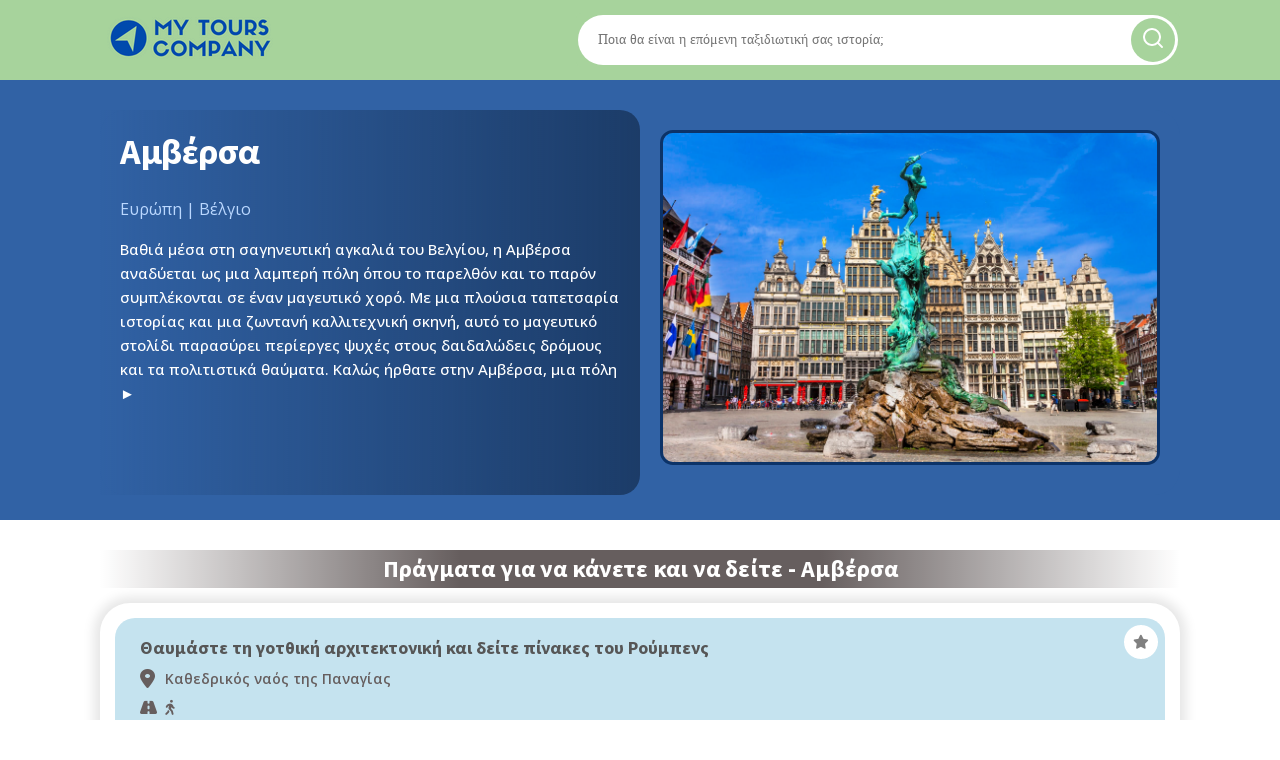

--- FILE ---
content_type: text/html; charset=UTF-8
request_url: https://mytours.company/el/%CE%B1%CE%BC%CE%B2%CE%AD%CF%81%CF%83%CE%B1/
body_size: 24993
content:
<!DOCTYPE html>
<html lang="el" >
<head>
<meta charset="UTF-8">
<meta name="viewport" content="width=device-width, initial-scale=1.0">
<!-- WP_HEAD() START -->
<title>Αμβέρσα - My Tours Company</title>
<link rel="preload" as="style" href="https://fonts.googleapis.com/css?family=Open+Sans:100,200,300,400,500,600,700,800,900|Source+Sans+Pro:100,200,300,400,500,600,700,800,900" >
<link rel="stylesheet" href="https://fonts.googleapis.com/css?family=Open+Sans:100,200,300,400,500,600,700,800,900|Source+Sans+Pro:100,200,300,400,500,600,700,800,900">
<meta name='robots' content='max-image-preview:large' />
<link rel="alternate" href="https://mytours.company/en/antwerp/" hreflang="en" />
<link rel="alternate" href="https://mytours.company/fr/anvers-2/" hreflang="fr" />
<link rel="alternate" href="https://mytours.company/es/amberes/" hreflang="es" />
<link rel="alternate" href="https://mytours.company/ar/%d8%a3%d9%86%d8%aa%d9%88%d9%8a%d8%b1%d8%a8/" hreflang="ar" />
<link rel="alternate" href="https://mytours.company/de/antwerpen-6/" hreflang="de" />
<link rel="alternate" href="https://mytours.company/zh/%e5%ae%89%e7%89%b9%e5%8d%ab%e6%99%ae/" hreflang="zh" />
<link rel="alternate" href="https://mytours.company/it/anversa/" hreflang="it" />
<link rel="alternate" href="https://mytours.company/nl/antwerpen/" hreflang="nl" />
<link rel="alternate" href="https://mytours.company/pt/antuerpia/" hreflang="pt" />
<link rel="alternate" href="https://mytours.company/sv/antwerpen-2/" hreflang="sv" />
<link rel="alternate" href="https://mytours.company/tr/anvers/" hreflang="tr" />
<link rel="alternate" href="https://mytours.company/fi/antwerpen-3/" hreflang="fi" />
<link rel="alternate" href="https://mytours.company/da/antwerpen-4/" hreflang="da" />
<link rel="alternate" href="https://mytours.company/is/antwerpen-5/" hreflang="is" />
<link rel="alternate" href="https://mytours.company/ja/%e3%82%a2%e3%83%b3%e3%83%88%e3%83%af%e3%83%bc%e3%83%97/" hreflang="ja" />
<link rel="alternate" href="https://mytours.company/el/%ce%b1%ce%bc%ce%b2%ce%ad%cf%81%cf%83%ce%b1/" hreflang="el" />
<link rel="alternate" href="https://mytours.company/ko/%ec%95%a4%ed%8a%b8%ec%9b%8c%ed%94%84/" hreflang="ko" />
            <style id="tm-critical-css">
            /* CRITICAL CSS - Prevents render blocking */
            *{margin:0;padding:0;box-sizing:border-box}
            html{font-size:100%;-webkit-text-size-adjust:100%;line-height:1.15}
            body{font-family:system-ui,-apple-system,sans-serif;line-height:1.6;color:#333;background:#fff;min-height:100vh}
            h1,h2,h3,h4,h5,h6{margin:0 0 1rem;line-height:1.2}
            p{margin:0 0 1rem}
            a{color:#0066cc;text-decoration:none}
            img{max-width:100%;height:auto;display:block}
            
            /* Oxygen Builder Structure */
            .oxygen-body{display:flex;flex-direction:column;min-height:100vh}
            #inner_content{flex:1}
            .ct-section{position:relative;width:100%}
            .ct-section-inner-wrap{max-width:1120px;margin:0 auto;padding:60px 20px}
            .ct-container{width:100%;max-width:1120px;margin:0 auto;padding:0 20px}
            .ct-columns{display:flex;gap:20px;flex-wrap:wrap}
            .ct-column{flex:1;min-width:0}
            .ct-div-block{position:relative}
            .ct-text-block{margin-bottom:1rem}
            .ct-headline{margin:0 0 1rem;font-weight:700}
            .ct-button{display:inline-block;padding:12px 24px;background:#0066cc;color:#fff;border-radius:4px}
            .ct-image{max-width:100%;height:auto}
            
            /* Header */
            .oxy-header{position:relative;z-index:999;background:#fff}
            .oxy-header-container{max-width:1120px;margin:0 auto;padding:1rem 20px}
            .oxy-nav-menu{display:flex;list-style:none;margin:0;padding:0;gap:20px}
            .oxy-nav-menu a{padding:10px;display:block}
            
            /* Forms */
            .frm_forms input,.frm_forms select,.frm_forms textarea{width:100%;padding:8px;border:1px solid #ddd}
            .frm_forms .frm_submit{padding:10px 20px;background:#0066cc;color:#fff;border:none;cursor:pointer}
            
            /* Loading states */
            .no-css [class*="fa-"]{display:inline-block;width:1em;height:1em;background:#eee}
            
            /* Responsive */
            @media(max-width:768px){
                .ct-columns{flex-direction:column}
                .oxy-nav-menu{flex-direction:column;gap:10px}
            }
            </style>
            
            <script>
            /* Mark that CSS is being loaded */
            document.documentElement.className='css-loading';
            </script>
                        <script id="tm-async-loader">
            (function(){
                'use strict';
                
                // Async CSS loader function
                function loadCSS(href, callback) {
                    var link = document.createElement('link');
                    link.rel = 'stylesheet';
                    link.href = href;
                    link.media = 'only x'; // Load async trick
                    
                    link.onload = function() {
                        this.media = 'all';
                        document.documentElement.className = 'css-loaded';
                        if (callback) callback();
                    };
                    
                    document.head.appendChild(link);
                    setTimeout(function() { link.media = 'all'; }, 10);
                }
                
                // Convert existing blocking CSS to async
                function makeAsync() {
                    var links = document.querySelectorAll('link[rel="stylesheet"]');
                    var blocking = ['formidable', 'style.min', 'universal', 'selector', 'preset', 
                                   'global-setting', 'oxygen', 'normalize', 'post-54417'];
                    
                    links.forEach(function(link) {
                        var needsAsync = blocking.some(function(term) {
                            return link.href && link.href.indexOf(term) > -1;
                        });
                        
                        if (needsAsync && link.media !== 'print') {
                            link.media = 'print';
                            link.onload = function() { 
                                this.media = 'all';
                                this.onload = null;
                            };
                        }
                    });
                }
                
                // Font Awesome lazy loading
                var faLoaded = false;
                function loadFA() {
                    if (!faLoaded && document.querySelector('[class*="fa-"]')) {
                        loadCSS('https://cdnjs.cloudflare.com/ajax/libs/font-awesome/6.0.0/css/all.min.css');
                        faLoaded = true;
                    }
                }
                
                // jQuery compatibility shim
                if (typeof jQuery === 'undefined') {
                    window.jQuery = window.$ = function(cb) {
                        if (typeof cb === 'function') {
                            if (document.readyState === 'loading') {
                                document.addEventListener('DOMContentLoaded', cb);
                            } else {
                                cb();
                            }
                        }
                        return {ready: function(cb) {
                            if (document.readyState === 'loading') {
                                document.addEventListener('DOMContentLoaded', cb);
                            } else {
                                cb();
                            }
                        }};
                    };
                }
                
                // Run optimizations
                if (document.readyState === 'loading') {
                    document.addEventListener('DOMContentLoaded', makeAsync);
                } else {
                    makeAsync();
                }
                
                // Delay Font Awesome
                ['scroll', 'mousemove', 'touchstart'].forEach(function(e) {
                    window.addEventListener(e, loadFA, {once: true, passive: true});
                });
                setTimeout(loadFA, 3000);
                
            })();
            </script>
            <link rel="alternate" title="oEmbed (JSON)" type="application/json+oembed" href="https://mytours.company/wp-json/oembed/1.0/embed?url=https%3A%2F%2Fmytours.company%2Fel%2F%25ce%25b1%25ce%25bc%25ce%25b2%25ce%25ad%25cf%2581%25cf%2583%25ce%25b1%2F&#038;lang=el" />
<link rel="alternate" title="oEmbed (XML)" type="text/xml+oembed" href="https://mytours.company/wp-json/oembed/1.0/embed?url=https%3A%2F%2Fmytours.company%2Fel%2F%25ce%25b1%25ce%25bc%25ce%25b2%25ce%25ad%25cf%2581%25cf%2583%25ce%25b1%2F&#038;format=xml&#038;lang=el" />
<style id='wp-img-auto-sizes-contain-inline-css' type='text/css'>
img:is([sizes=auto i],[sizes^="auto," i]){contain-intrinsic-size:3000px 1500px}
/*# sourceURL=wp-img-auto-sizes-contain-inline-css */
</style>
<link rel='stylesheet' id='formidable-css' href='https://mytours.company/wp-content/plugins/formidable/css/formidableforms.css?ver=114707' type='text/css' media="print" onload="this.media='all';this.onload=null;" />
<noscript><link rel='stylesheet' id='formidable-css' href='https://mytours.company/wp-content/plugins/formidable/css/formidableforms.css?ver=114707' type='text/css'  onload="this.;this.onload=null;" media="print" onload="this.media='all'" />
</noscript><style id='wp-block-library-inline-css' type='text/css'>
:root{--wp-block-synced-color:#7a00df;--wp-block-synced-color--rgb:122,0,223;--wp-bound-block-color:var(--wp-block-synced-color);--wp-editor-canvas-background:#ddd;--wp-admin-theme-color:#007cba;--wp-admin-theme-color--rgb:0,124,186;--wp-admin-theme-color-darker-10:#006ba1;--wp-admin-theme-color-darker-10--rgb:0,107,160.5;--wp-admin-theme-color-darker-20:#005a87;--wp-admin-theme-color-darker-20--rgb:0,90,135;--wp-admin-border-width-focus:2px}@media (min-resolution:192dpi){:root{--wp-admin-border-width-focus:1.5px}}.wp-element-button{cursor:pointer}:root .has-very-light-gray-background-color{background-color:#eee}:root .has-very-dark-gray-background-color{background-color:#313131}:root .has-very-light-gray-color{color:#eee}:root .has-very-dark-gray-color{color:#313131}:root .has-vivid-green-cyan-to-vivid-cyan-blue-gradient-background{background:linear-gradient(135deg,#00d084,#0693e3)}:root .has-purple-crush-gradient-background{background:linear-gradient(135deg,#34e2e4,#4721fb 50%,#ab1dfe)}:root .has-hazy-dawn-gradient-background{background:linear-gradient(135deg,#faaca8,#dad0ec)}:root .has-subdued-olive-gradient-background{background:linear-gradient(135deg,#fafae1,#67a671)}:root .has-atomic-cream-gradient-background{background:linear-gradient(135deg,#fdd79a,#004a59)}:root .has-nightshade-gradient-background{background:linear-gradient(135deg,#330968,#31cdcf)}:root .has-midnight-gradient-background{background:linear-gradient(135deg,#020381,#2874fc)}:root{--wp--preset--font-size--normal:16px;--wp--preset--font-size--huge:42px}.has-regular-font-size{font-size:1em}.has-larger-font-size{font-size:2.625em}.has-normal-font-size{font-size:var(--wp--preset--font-size--normal)}.has-huge-font-size{font-size:var(--wp--preset--font-size--huge)}.has-text-align-center{text-align:center}.has-text-align-left{text-align:left}.has-text-align-right{text-align:right}.has-fit-text{white-space:nowrap!important}#end-resizable-editor-section{display:none}.aligncenter{clear:both}.items-justified-left{justify-content:flex-start}.items-justified-center{justify-content:center}.items-justified-right{justify-content:flex-end}.items-justified-space-between{justify-content:space-between}.screen-reader-text{border:0;clip-path:inset(50%);height:1px;margin:-1px;overflow:hidden;padding:0;position:absolute;width:1px;word-wrap:normal!important}.screen-reader-text:focus{background-color:#ddd;clip-path:none;color:#444;display:block;font-size:1em;height:auto;left:5px;line-height:normal;padding:15px 23px 14px;text-decoration:none;top:5px;width:auto;z-index:100000}html :where(.has-border-color){border-style:solid}html :where([style*=border-top-color]){border-top-style:solid}html :where([style*=border-right-color]){border-right-style:solid}html :where([style*=border-bottom-color]){border-bottom-style:solid}html :where([style*=border-left-color]){border-left-style:solid}html :where([style*=border-width]){border-style:solid}html :where([style*=border-top-width]){border-top-style:solid}html :where([style*=border-right-width]){border-right-style:solid}html :where([style*=border-bottom-width]){border-bottom-style:solid}html :where([style*=border-left-width]){border-left-style:solid}html :where(img[class*=wp-image-]){height:auto;max-width:100%}:where(figure){margin:0 0 1em}html :where(.is-position-sticky){--wp-admin--admin-bar--position-offset:var(--wp-admin--admin-bar--height,0px)}@media screen and (max-width:600px){html :where(.is-position-sticky){--wp-admin--admin-bar--position-offset:0px}}
/*# sourceURL=/wp-includes/css/dist/block-library/common.min.css */
</style>
<style id='classic-theme-styles-inline-css' type='text/css'>
/*! This file is auto-generated */
.wp-block-button__link{color:#fff;background-color:#32373c;border-radius:9999px;box-shadow:none;text-decoration:none;padding:calc(.667em + 2px) calc(1.333em + 2px);font-size:1.125em}.wp-block-file__button{background:#32373c;color:#fff;text-decoration:none}
/*# sourceURL=/wp-includes/css/classic-themes.min.css */
</style>
<link rel='stylesheet' id='oxygen-css' href='https://mytours.company/wp-content/plugins/oxygen/component-framework/oxygen.css?ver=4.8' type='text/css' media="print" onload="this.media='all';this.onload=null;" />
<noscript><link rel='stylesheet' id='oxygen-css' href='https://mytours.company/wp-content/plugins/oxygen/component-framework/oxygen.css?ver=4.8' type='text/css'  onload="this.;this.onload=null;" media="print" onload="this.media='all'" />
</noscript><script type="text/javascript" defer src="https://mytours.company/wp-includes/js/jquery/jquery.min.js?ver=3.7.1" id="jquery-core-js"></script>
<link rel="https://api.w.org/" href="https://mytours.company/wp-json/" /><link rel="alternate" title="JSON" type="application/json" href="https://mytours.company/wp-json/wp/v2/posts/27189" /><link rel="EditURI" type="application/rsd+xml" title="RSD" href="https://mytours.company/xmlrpc.php?rsd" />
<meta name="generator" content="WordPress 6.9" />
<link rel="canonical" href="https://mytours.company/el/%ce%b1%ce%bc%ce%b2%ce%ad%cf%81%cf%83%ce%b1/" />
<link rel='shortlink' href='https://mytours.company/?p=27189' />
<script type="text/javascript">document.documentElement.className += " js";</script>
<meta name="description" content="" /><link rel="icon" href="https://mytours.company/wp-content/uploads/2020/04/cropped-MyToursCompany_logo-32x32.png" sizes="32x32" />
<link rel="icon" href="https://mytours.company/wp-content/uploads/2020/04/cropped-MyToursCompany_logo-192x192.png" sizes="192x192" />
<link rel="apple-touch-icon" href="https://mytours.company/wp-content/uploads/2020/04/cropped-MyToursCompany_logo-180x180.png" />
<meta name="msapplication-TileImage" content="https://mytours.company/wp-content/uploads/2020/04/cropped-MyToursCompany_logo-270x270.png" />
<link rel='stylesheet' id='oxygen-cache-9695-css' href='//mytours.company/wp-content/uploads/oxygen/css/9695.css?cache=1730409497&#038;ver=6.9' type='text/css' media="print" onload="this.media='all';this.onload=null;" />
<noscript><link rel='stylesheet' id='oxygen-cache-9695-css' href='//mytours.company/wp-content/uploads/oxygen/css/9695.css?cache=1730409497&#038;ver=6.9' type='text/css'  onload="this.;this.onload=null;" media="print" onload="this.media='all'" />
</noscript><link rel='stylesheet' id='oxygen-cache-9697-css' href='//mytours.company/wp-content/uploads/oxygen/css/9697.css?cache=1762526342&#038;ver=6.9' type='text/css' media="print" onload="this.media='all';this.onload=null;" />
<noscript><link rel='stylesheet' id='oxygen-cache-9697-css' href='//mytours.company/wp-content/uploads/oxygen/css/9697.css?cache=1762526342&#038;ver=6.9' type='text/css'  onload="this.;this.onload=null;" media="print" onload="this.media='all'" />
</noscript><link rel='stylesheet' id='oxygen-universal-styles-css' href='//mytours.company/wp-content/uploads/oxygen/css/universal.css?cache=1762526342&#038;ver=6.9' type='text/css' media="print" onload="this.media='all';this.onload=null;" />
<noscript><link rel='stylesheet' id='oxygen-universal-styles-css' href='//mytours.company/wp-content/uploads/oxygen/css/universal.css?cache=1762526342&#038;ver=6.9' type='text/css'  onload="this.;this.onload=null;" media="print" onload="this.media='all'" />
</noscript><!-- [HEADER ASSETS] -->
<link rel="stylesheet" href="https://mytours.company/wp-content/uploads/breakdance/css/global-settings.css?v=85a19a33810d1429ee95b216fab540d3" media="print" onload="this.media='all'" />
<!-- [/EOF HEADER ASSETS] -->
<!-- END OF WP_HEAD() -->
</head>
<body class="wp-singular post-template-default single single-post postid-27189 single-format-standard wp-theme-breakdance-zero  wp-embed-responsive oxygen-body" >





						<div id="new_columns-31-9695" class="ct-new-columns" ><section id="div_block-32-9695" class="ct-div-block" ><div id="div_block-38-9695" class="ct-div-block" ><a id="link-39-9695" class="ct-link" href="https://mytours.company" target="_self"  ><img  id="image-40-9695" alt="My Tours Company" src="https://placesociale.com/_settings/mytours-company/img/My-Tours-Company.png" class="ct-image"/></a></div><div id="div_block-33-9695" class="ct-div-block" ><div id="code_block-36-9695" class="ct-code-block" ><script src="https://kit.fontawesome.com/0390be48c1.js" crossorigin="anonymous"></script>


<form role="search" method="get" class="search-form2" action="https://mytours.company/el/">
    <label>
        <span class="screen-reader-text">Search for:</span>
        <input type="search" class="search-field2" placeholder="Ποια θα είναι η επόμενη ταξιδιωτική σας ιστορία;" value="" name="s" />
    </label>
    <button type="submit" class="search-submit">
      <svg xmlns="http://www.w3.org/2000/svg" width="24" height="24" viewBox="0 0 24 24"><path fill="none" stroke="#fff" stroke-linecap="round" stroke-linejoin="round" stroke-width="2" d="m21 21l-4.343-4.343m0 0A8 8 0 1 0 5.343 5.343a8 8 0 0 0 11.314 11.314"/></svg>
    </button> <!-- Changed icon class to Font Awesome 5 -->
</form>
</div></div></section></div><div id="div_block-299-9697" class="ct-div-block" ><section id="section-201-9697" class=" ct-section" ><div class="ct-section-inner-wrap"><div id="new_columns-3-9697" class="ct-new-columns" ><div id="div_block-4-9697" class="ct-div-block" ><div id="code_block-117-9697" class="ct-code-block" ><h1>Αμβέρσα</h1><br/></div><div id="code_block-182-9697" class="ct-code-block" ><a href="https://mytours.company/el/%ce%b5%cf%85%cf%81%cf%8e%cf%80%ce%b7" style="color: #BBD8FF;">Ευρώπη</a><span style="color: #BBD8FF;"> | </span><a href="https://mytours.company/el/%ce%b2%ce%ad%ce%bb%ce%b3%ce%b9%ce%bf" style="color: #BBD8FF;">Βέλγιο</a></div><div id="code_block-132-9697" class="ct-code-block" ></div><div id="code_block-103-9697" class="ct-code-block" ></div><div id="code_block-99-9697" class="ct-code-block" ></div><div id="code_block-98-9697" class="ct-code-block" ></div><div id="code_block-97-9697" class="ct-code-block" ></div><div id="code_block-100-9697" class="ct-code-block" ></div><div id="code_block-102-9697" class="ct-code-block" ><div class="item"><p class="short-item">Βαθιά μέσα στη σαγηνευτική αγκαλιά του Βελγίου, η Αμβέρσα αναδύεται ως μια λαμπερή πόλη όπου το παρελθόν και το παρόν συμπλέκονται σε έναν μαγευτικό χορό. Με μια πλούσια ταπετσαρία ιστορίας και μια ζωντανή καλλιτεχνική σκηνή, αυτό το μαγευτικό στολίδι παρασύρει περίεργες ψυχές στους δαιδαλώδεις δρόμους και τα πολιτιστικά θαύματα. Καλώς ήρθατε στην Αμβέρσα, μια πόλη <a href="#" class="read-more" style="color: white;">&#9658;</a></p><p class="full-item" style="display: none;">Βαθιά μέσα στη σαγηνευτική αγκαλιά του Βελγίου, η Αμβέρσα αναδύεται ως μια λαμπερή πόλη όπου το παρελθόν και το παρόν συμπλέκονται σε έναν μαγευτικό χορό. Με μια πλούσια ταπετσαρία ιστορίας και μια ζωντανή καλλιτεχνική σκηνή, αυτό το μαγευτικό στολίδι παρασύρει περίεργες ψυχές στους δαιδαλώδεις δρόμους και τα πολιτιστικά θαύματα. Καλώς ήρθατε στην Αμβέρσα, μια πόλη που αποπνέει έναν αέρα κομψότητας και ίντριγκας, καλώντας σας να ξεκινήσετε ένα αξέχαστο ταξίδι ανακάλυψης.<br> Μπείτε σε έναν κόσμο όπου ο χρόνος μοιάζει να κυματίζει από ηχώ της αρχαιότητας. Η ιστορική σημασία της Αμβέρσας χρονολογείται από τον Μεσαίωνα, όταν άκμασε ως πολυσύχναστο λιμάνι και ακμάζον εμπορικό κέντρο. Η κληρονομιά αυτής της ευημερούσας εποχής είναι χαραγμένη στην αρχιτεκτονική της πόλης, ένα εκπληκτικό μείγμα μεσαιωνικής γοητείας και σύγχρονης καινοτομίας. Καθώς περιπλανιέσαι στα πλακόστρωτα σοκάκια, μεγαλοπρεπείς καθεδρικοί ναοί και γραφικές πλατείες ξεδιπλώνονται μπροστά στα μάτια σου, που το καθένα λέει μια ιστορία αιώνων που έχουν περάσει. Θαυμάστε την εκπληκτική ομορφιά του Καθεδρικού Ναού της Παναγίας, ενός επιβλητικού γοτθικού αριστουργήματος που στεγάζει περήφανα πολύτιμα έργα τέχνης του θρυλικού ζωγράφου Peter Paul Rubens.<br> Στο κέντρο του ζωντανού πνεύματος της Αμβέρσας βρίσκεται η Grote Markt, μια πολυσύχναστη πλατεία που ενσαρκώνει το καλλιτεχνικό και πολιτιστικό μεγαλείο της πόλης. Ανακαλύψτε το Δημαρχείο που προκαλεί δέος, ένα στολίδι της Αναγέννησης διακοσμημένο με περίπλοκα γλυπτά και προσόψεις, ένα αριστούργημα από μόνο του. Μέσα στη ζωντανή ατμόσφαιρα, μοιάζει με τους ψιθύρους περασμένων εμπόρων, καλλιτεχνών και στοχαστών, που σας αγκαλιάζουν με ένα απαλό αεράκι ιστορίας και δημιουργικότητας.<br> Η καλλιτεχνική ικανότητα της Αμβέρσας εκτείνεται πολύ πέρα από την ιστορική της κληρονομιά. Σήμερα, αγκαλιάζει με περηφάνια μια σύγχρονη και δυναμική καλλιτεχνική σκηνή που ξεσπά από δημιουργικότητα και καινοτομία. Το διάσημο Μουσείο aan de Stroom (MAS) στέκεται ψηλά ως σύμβολο της καλλιτεχνικής αναγέννησης της πόλης. Αυτό το φουτουριστικό κτίριο στεγάζει μια εκλεκτική συλλογή που εμβαθύνει στη ναυτική κληρονομιά της Αμβέρσας και εξερευνά την πολιτιστική ταπετσαρία των διαφορετικών κοινοτήτων της.<br> Για τους λάτρεις της μόδας, η Αμβέρσα είναι ένας θησαυρός πρωτοποριακού σχεδιασμού και στυλ αιχμής. Η πόλη διαθέτει μια διάσημη ακαδημία μόδας που έχει δημιουργήσει μερικούς από τους πιο διάσημους σχεδιαστές του κόσμου, προσθέτοντας μια μοντέρνα αίσθηση στη μακροχρόνια φήμη της ως προορισμού μόδας.<br> Η νυχτερινή ζωή της Αμβέρσας ζωντανεύει με ηλεκτρική ενέργεια καθώς ο ήλιος δύει σε αυτό το καλλιτεχνικό καταφύγιο. Οι πολυσύχναστοι δρόμοι μεταμορφώνονται σε ένα καταφύγιο γαστρονομικών απολαύσεων και ζωντανής διασκέδασης. Από τα γοητευτικά καφέ που σερβίρουν απολαυστική βελγική κουζίνα μέχρι τα μοντέρνα μπαρ που προσφέρουν μια σειρά από τοπικές ζυθοποιίες, δεν λείπουν οι γεύσεις για να απολαύσετε και να αφήσετε ένα ποτήρι στο δημιουργικό πνεύμα της πόλης.<br> Επισκεφθείτε τον εκπληκτικό κεντρικό σταθμό της Αμβέρσας, ένα συναρπαστικό μείγμα μεγαλείου και καινοτομίας. Αυτό το αρχιτεκτονικό θαύμα υποδέχεται τους επισκέπτες με τον μεγαλοπρεπή τρούλο και τους περίτεχνους εσωτερικούς χώρους του, που αντανακλούν τη δέσμευση της Αμβέρσας να διατηρήσει την ιστορική της κληρονομιά ενώ αγκαλιάζει τη σύγχρονη εποχή.<br> Η Αμβέρσα υπερβαίνει το να είναι μια πόλη – είναι μια αξιοσημείωτη εμπειρία που σας αγκαλιάζει με τη μαγευτική ιστορία, την απεριόριστη δημιουργικότητα και την αίσθηση του θαύματος. Είτε λατρεύετε την τέχνη, είτε αγαπάτε την ιστορία είτε είστε περιπετειώδης ταξιδιώτης, η Αμβέρσα υπόσχεται να σας αφήσει εντελώς μαγεμένους και γοητευμένους όσο τίποτα δεν έχετε ξαναζήσει.<br> Ελάτε, λοιπόν, ένα ταξίδι στην Αμβέρσα, όπου το παρελθόν και το παρόν συμπλέκονται με λαμπρότητα και θαυμασμό. Ανοίξτε τις πόρτες σε αυτή τη μαγευτική πόλη και θα ξετυλίξετε μια ταπετσαρία ιστορίας, τέχνης και πολιτισμού που θα μείνει μαζί σας για πάντα. Η Αμβέρσα περιμένει με ανυπομονησία την άφιξή σας, έτοιμη να σας υποδεχτεί με τη μαγευτική της αγκαλιά και την εμπνευσμένη γοητεία της. <a href="#" class="read-less" style="color: white;">&#9668;</a></p></div>
<!-- JavaScript to toggle item visibility and scroll to the top -->
<script>
    document.addEventListener("DOMContentLoaded", function () {
        var readMoreLinks = document.querySelectorAll(".read-more");
        var readLessLinks = document.querySelectorAll(".read-less");

        readMoreLinks.forEach(function (link) {
            link.addEventListener("click", function (e) {
                e.preventDefault();
                var itemContainer = this.closest('.item');
                var shortItem = itemContainer.querySelector('.short-item');
                var fullItem = itemContainer.querySelector('.full-item');

                shortItem.style.display = 'none';
                fullItem.style.display = 'block';
            });
        });

        readLessLinks.forEach(function (link) {
            link.addEventListener("click", function (e) {
                e.preventDefault();
                var itemContainer = this.closest('.item');
                var shortItem = itemContainer.querySelector('.short-item');
                var fullItem = itemContainer.querySelector('.full-item');

                shortItem.style.display = 'block';
                fullItem.style.display = 'none';

                // Scroll to the top of the itemContainer
                itemContainer.scrollIntoView({ behavior: "smooth" });
            });
        });
    });
</script>
</div><div id="code_block-106-9697" class="ct-code-block" ></div><div id="code_block-105-9697" class="ct-code-block" ></div><div id="code_block-108-9697" class="ct-code-block" ></div><div id="code_block-109-9697" class="ct-code-block" ></div><div id="code_block-110-9697" class="ct-code-block" ></div></div><div id="div_block-5-9697" class="ct-div-block" ><div id="code_block-292-9697" class="ct-code-block" ><div class="post-featured-image">
    <img src="https://mytours.company/wp-content/uploads/antwerp.jpg" class="attachment-full size-full wp-post-image" alt="" decoding="async" loading="lazy" /></div></div><div id="code_block-139-9697" class="ct-code-block" ></div><div id="code_block-96-9697" class="ct-code-block" ></div><div id="code_block-165-9697" class="ct-code-block" ></div></div></div></div></section></div><div id="div_block-302-9697" class="ct-div-block" ><section id="section-228-9697" class=" ct-section" ><div class="ct-section-inner-wrap"><div id="code_block-104-9697" class="ct-code-block" ></div><div id="code_block-85-9697" class="ct-code-block" ></div><div id="code_block-91-9697" class="ct-code-block" ></div><div id="code_block-199-9697" class="ct-code-block" ><h3>Πράγματα για να κάνετε και να δείτε - Αμβέρσα</h3></div><div id="code_block-137-9697" class="ct-code-block" >
<script>
document.addEventListener("DOMContentLoaded", function() {
    const updateForms = document.querySelectorAll('.update-form-ttdas');

    updateForms.forEach((form, index) => {
        const activity = form.querySelector('textarea[name="ttdas_activity"]').value;
        const toggleButton = document.createElement('button');
        toggleButton.textContent = activity;
        toggleButton.addEventListener('click', function() {
            toggleUpdateForm(index);
        });

        // Create delete button
        const deleteButton = document.createElement('button');
        deleteButton.textContent = 'x';
        deleteButton.addEventListener('click', function(event) {
            event.preventDefault(); // Prevent default button behavior
            deleteTTDAS(index); // Call delete TTDAS function passing the index
        });

        // Append both buttons to a container div
        const buttonContainer = document.createElement('div');
        buttonContainer.appendChild(toggleButton);
        buttonContainer.appendChild(deleteButton);

        form.parentNode.insertBefore(buttonContainer, form);

        function toggleUpdateForm(formIndex) {
            const form = document.querySelector(`#form-ttdas-${formIndex}`);
            form.style.display = form.style.display === 'none' ? 'block' : 'none';

            // Hide other update forms
            updateForms.forEach((otherForm, otherIndex) => {
                if (otherIndex !== formIndex) {
                    otherForm.style.display = 'none';
                }
            });
        }
    });

    function deleteTTDAS(index) {
        const form = document.querySelector(`#form-ttdas-${index}`);
        if (confirm('Are you sure you want to delete this TTDAS?')) {
            form.querySelector('button[name="delete_ttdas"]').click(); // Trigger form submission
        }
    }
});
</script>

</div><div id="code_block-166-9697" class="ct-code-block" ><div class="ttdas-container"><div class="ttdas-item" style="background-color:#c5e3ef;"><h5>Θαυμάστε τη γοτθική αρχιτεκτονική και δείτε πίνακες του Ρούμπενς</h5><div class="label-value-container"><div class="label-value-row"><div class="label label-icon"><i class='fas fa-location-dot icon'></i></div><div class="value"><div class="ttdas-item-text">Καθεδρικός ναός της Παναγίας</div></div></div><div class="label-value-row"><div class="label label-icon"><i class='fa-solid fa-road icon'></i></div><div class="value"><div class="transport-mode"><i class='fas fa-walking icon'></i></div></div></div><button class="favorite-button" data-post-id="27189" data-timestamp="20230802082311"><i class="fa-solid fa-star" aria-hidden="true" style="color: grey"></i></button></div></div><div class="ttdas-item" style="background-color:#c5e3ef;"><h5>Γίνετε μάρτυρας της τέχνης της κοπής διαμαντιών και της χειροτεχνίας από πρώτο χέρι</h5><div class="label-value-container"><div class="label-value-row"><div class="label label-icon"><i class='fas fa-location-dot icon'></i></div><div class="value"><div class="ttdas-item-text">Περιοχή διαμαντιών Αμβέρσα</div></div></div><div class="label-value-row"><div class="label label-icon"><i class='fa-solid fa-road icon'></i></div><div class="value"><div class="transport-mode"><i class='fas fa-walking icon'></i></div></div></div><button class="favorite-button" data-post-id="27189" data-timestamp="20230802082336"><i class="fa-solid fa-star" aria-hidden="true" style="color: grey"></i></button></div></div><div class="ttdas-item" style="background-color:#dedce7;"><h5>Ταξιδέψτε πίσω στο χρόνο επισκεπτόμενοι ένα μεσαιωνικό φρούριο </h5><div class="label-value-container"><div class="label-value-row"><div class="label label-icon"><i class='fas fa-location-dot icon'></i></div><div class="value"><div class="ttdas-item-text">Η πέτρα</div></div></div><div class="label-value-row"><div class="label label-icon"><i class='fa-solid fa-road icon'></i></div><div class="value"><div class="transport-mode"><i class='fas fa-walking icon'></i></div></div></div><button class="favorite-button" data-post-id="27189" data-timestamp="20230802082401"><i class="fa-solid fa-star" aria-hidden="true" style="color: grey"></i></button></div></div><div class="ttdas-item" style="background-color:#c5e3ef;"><h5>Δείτε ένα μοναδικό μουσείο που παρουσιάζει τη ναυτική ιστορία</h5><div class="label-value-container"><div class="label-value-row"><div class="label label-icon"><i class='fas fa-location-dot icon'></i></div><div class="value"><div class="ttdas-item-text">Μουσείο aan de Stroom</div></div></div><div class="label-value-row"><div class="label label-icon"><i class='fa-solid fa-road icon'></i></div><div class="value"><div class="transport-mode"><i class='fas fa-walking icon'></i></div></div></div><button class="favorite-button" data-post-id="27189" data-timestamp="20230802082425"><i class="fa-solid fa-star" aria-hidden="true" style="color: grey"></i></button></div></div><div class="ttdas-item" style="background-color:#c5e3ef;"><h5>Απολαύστε ένα υπαίθριο μουσείο με σύγχρονα γλυπτά</h5><div class="label-value-container"><div class="label-value-row"><div class="label label-icon"><i class='fas fa-location-dot icon'></i></div><div class="value"><div class="ttdas-item-text">Υπαίθριο Μουσείο Γλυπτικής Middelheim</div></div></div><div class="label-value-row"><div class="label label-icon"><i class='fa-solid fa-road icon'></i></div><div class="value"><div class="transport-mode"><i class='fas fa-walking icon'></i></div></div></div><button class="favorite-button" data-post-id="27189" data-timestamp="20230802082451"><i class="fa-solid fa-star" aria-hidden="true" style="color: grey"></i></button></div></div><div class="ttdas-item" style="background-color:#c5e3ef;"><h5>Δείτε όμορφα συντεχνιακά σπίτια και ένα εντυπωσιακό Δημαρχείο</h5><div class="label-value-container"><div class="label-value-row"><div class="label label-icon"><i class='fas fa-location-dot icon'></i></div><div class="value"><div class="ttdas-item-text">Μεγάλη αγορά</div></div></div><div class="label-value-row"><div class="label label-icon"><i class='fa-solid fa-road icon'></i></div><div class="value"><div class="transport-mode"><i class='fas fa-walking icon'></i></div></div></div><button class="favorite-button" data-post-id="27189" data-timestamp="20230802082515"><i class="fa-solid fa-star" aria-hidden="true" style="color: grey"></i></button></div></div><div class="ttdas-item" style="background-color:#A9D4FF;"><h5>Περιπλανηθείτε σε μια γειτονιά με ναυτική ιστορία</h5><div class="label-value-container"><div class="label-value-row"><div class="label label-icon"><i class='fas fa-location-dot icon'></i></div><div class="value"><div class="ttdas-item-text">Νησί</div></div></div><div class="label-value-row"><div class="label label-icon"><i class='fa-solid fa-road icon'></i></div><div class="value"><div class="transport-mode"><i class='fas fa-walking icon'></i></div></div></div><button class="favorite-button" data-post-id="27189" data-timestamp="20230802082541"><i class="fa-solid fa-star" aria-hidden="true" style="color: grey"></i></button></div></div><div class="ttdas-item" style="background-color:#dedce7;"><h5>Ανακαλύψτε μια παραμυθένια μεσαιωνική πόλη με γοητευτικά κανάλια</h5><div class="label-value-container"><div class="label-value-row"><div class="label label-icon"><i class='fas fa-location-dot icon'></i></div><div class="value"><div class="ttdas-item-text">Μεταχειρισμένος</div></div></div><div class="label-value-row"><div class="label label-icon"><i class='fa-solid fa-road icon'></i></div><div class="value"><div class="transport-mode"><i class='fas fa-train icon'></i></div></div></div><button class="favorite-button" data-post-id="27189" data-timestamp="20230802082613"><i class="fa-solid fa-star" aria-hidden="true" style="color: grey"></i></button></div></div><div class="ttdas-item" style="background-color:#dedce7;"><h5>Δοκιμάστε διαφορετικές γεύσεις σοκολάτας και μάθετε για την ιστορία της</h5><div class="label-value-container"><div class="label-value-row"><div class="label label-icon"><i class='fas fa-location-dot icon'></i></div><div class="value"><div class="ttdas-item-text">Σοκολατένιο Έθνος</div></div></div><div class="label-value-row"><div class="label label-icon"><i class='fa-solid fa-road icon'></i></div><div class="value"><div class="transport-mode"><i class='fas fa-walking icon'></i></div></div></div><button class="favorite-button" data-post-id="27189" data-timestamp="20230802082635"><i class="fa-solid fa-star" aria-hidden="true" style="color: grey"></i></button></div></div><div class="ttdas-item" style="background-color:#c5e3ef;"><h5>Δείτε το σπίτι σε ένα από τα παλαιότερα πανεπιστήμια της Ευρώπης</h5><div class="label-value-container"><div class="label-value-row"><div class="label label-icon"><i class='fas fa-location-dot icon'></i></div><div class="value"><div class="ttdas-item-text">Leuven</div></div></div><div class="label-value-row"><div class="label label-icon"><i class='fa-solid fa-road icon'></i></div><div class="value"><div class="transport-mode"><i class='fas fa-train icon'></i></div></div></div><button class="favorite-button" data-post-id="27189" data-timestamp="20230802082714"><i class="fa-solid fa-star" aria-hidden="true" style="color: grey"></i></button></div></div><div class="ttdas-item" style="background-color:#dedce7;"><h5>Χαλαρώστε σε ένα πάρκο με γοητευτικά γλυπτά </h5><div class="label-value-container"><div class="label-value-row"><div class="label label-icon"><i class='fas fa-location-dot icon'></i></div><div class="value"><div class="ttdas-item-text">Δημοτικό πάρκο</div></div></div><div class="label-value-row"><div class="label label-icon"><i class='fa-solid fa-road icon'></i></div><div class="value"><div class="transport-mode"><i class='fas fa-walking icon'></i></div></div></div><button class="favorite-button" data-post-id="27189" data-timestamp="20230802082736"><i class="fa-solid fa-star" aria-hidden="true" style="color: grey"></i></button></div></div><div class="ttdas-item" style="background-color:#c5e3ef;"><h5>Εξερευνήστε τον κόσμο της εκτύπωσης κατά την εποχή της Αναγέννησης</h5><div class="label-value-container"><div class="label-value-row"><div class="label label-icon"><i class='fas fa-location-dot icon'></i></div><div class="value"><div class="ttdas-item-text">Μουσείο Plantin-Moretus</div></div></div><div class="label-value-row"><div class="label label-icon"><i class='fa-solid fa-road icon'></i></div><div class="value"><div class="transport-mode"><i class='fas fa-walking icon'></i></div></div></div><button class="favorite-button" data-post-id="27189" data-timestamp="20230802082807"><i class="fa-solid fa-star" aria-hidden="true" style="color: grey"></i></button></div></div></div>
<script>
document.addEventListener('DOMContentLoaded', function () {
    function adjustItemWidth() {
        var containerWidth = document.querySelector('.ttdas-container').offsetWidth;
        var containerPadding = 10; // Padding on both sides of the container
        var minItemWidth = 250; // Minimum width for each item
        var numItemsPerRow = Math.floor((containerWidth + containerPadding) / (minItemWidth + containerPadding));
        var adjustedWidth = ((containerWidth - (numItemsPerRow - 1) * containerPadding) / numItemsPerRow) - containerPadding;

        document.querySelectorAll('.ttdas-item').forEach(function (item) {
            item.style.minWidth = adjustedWidth + 'px';
        });
    }

    adjustItemWidth();
    window.addEventListener('resize', adjustItemWidth);

    document.querySelectorAll('.favorite-button').forEach(function (button) {
        button.addEventListener('click', function () {
            var post_id = button.getAttribute('data-post-id');
            var timestamp = button.getAttribute('data-timestamp');

            var icon = button.querySelector('i.fa-star');
            var iconColor = icon.style.color;
            icon.style.color = (iconColor === 'grey') ? 'yellow' : 'grey';

            var xhr = new XMLHttpRequest();
            xhr.open('POST', window.location.href, true);
            xhr.setRequestHeader('Content-Type', 'application/x-www-form-urlencoded');
            xhr.onreadystatechange = function () {
                if (xhr.readyState === 4) {
                    if (xhr.status === 200) {
                        console.log('Favorite data updated successfully.');
                    } else {
                        icon.style.color = iconColor;
                        console.log('Error updating favorite data.');
                    }
                }
            };

            var iconColor = icon.style.color;
            var action = (iconColor === 'grey') ? 'remove' : 'save';
            xhr.send('favorite_post_id=' + post_id + '&favorite_timestamp=' + timestamp + '&action=' + action);

            if (action === 'remove') {
                document.querySelectorAll('.favorite-button').forEach(function (otherButton) {
                    if (otherButton !== button) {
                        var otherPostId = otherButton.getAttribute('data-post-id');
                        var otherTimestamp = otherButton.getAttribute('data-timestamp');

                        if (otherPostId === post_id && otherTimestamp === timestamp) {
                            otherButton.remove();
                        }
                    }
                });
            }
        });
    });
});
</script>
</div><div id="code_block-181-9697" class="ct-code-block" ></div></div></section></div><div id="div_block-310-9697" class="ct-div-block" ><section id="section-205-9697" class=" ct-section" ><div class="ct-section-inner-wrap"><div id="new_columns-13-9697" class="ct-new-columns" ><div id="div_block-14-9697" class="ct-div-block" ><div id="code_block-126-9697" class="ct-code-block" ><h3>Συχνές Ερωτήσεις - Αμβέρσα</h3></div></div><div id="div_block-15-9697" class="ct-div-block" ><div id="code_block-62-9697" class="ct-code-block" ></div><div id="code_block-116-9697" class="ct-code-block" ><div class='faq-entry'><div class='faq-toggle'>&#9658;</div><div class='faq-content'><strong class='faq-question-toggle'>Ποια είναι η ιστορική σημασία της Αμβέρσας και πώς αντικατοπτρίζεται στην αρχιτεκτονική της πόλης;</strong></div></div><div class='faq-answer' style='display: none;'>Η ιστορική σημασία της Αμβέρσας χρονολογείται από τον Μεσαίωνα, όταν άκμασε ως πολυσύχναστο λιμάνι και εμπορικό κέντρο, μια κληρονομιά που αντηχεί μέσα από την αρχιτεκτονική της με έναν εκπληκτικό συνδυασμό μεσαιωνικής γοητείας και σύγχρονης καινοτομίας, που τονίζεται από ορόσημα.</div><div class='faq-entry'><div class='faq-toggle'>&#9658;</div><div class='faq-content'><strong class='faq-question-toggle'>Ποια είναι η σημασία της Grote Markt στην Αμβέρσα και τι μπορούν να περιμένουν οι επισκέπτες να ζήσουν σε αυτή την πολυσύχναστη πλατεία;</strong></div></div><div class='faq-answer' style='display: none;'>Η Grote Markt είναι η καρδιά του ζωντανού πνεύματος της Αμβέρσας, ενσαρκώνοντας το καλλιτεχνικό και πολιτιστικό μεγαλείο της πόλης. Οι επισκέπτες μπορούν να βυθιστούν στην ιστορική ατμόσφαιρα ενώ θαυμάζουν το αναγεννησιακό στολίδι του Δημαρχείου. Η πλατεία προσφέρει μια ζωντανή ατμόσφαιρα, όπου οι απόηχοι παλαιότερων εμπόρων, καλλιτεχνών και στοχαστών φαίνεται να συμπλέκονται με το σύγχρονο βουητό της δημιουργικότητας και της ψυχαγωγίας.</div><script>
document.addEventListener("DOMContentLoaded", function() {
    var faqEntries = document.querySelectorAll('.faq-entry');

    faqEntries.forEach(function(entry) {
        var toggle = entry.querySelector('.faq-toggle');
        var answer = entry.nextElementSibling; // Get the next element, which is the answer

        toggle.addEventListener('click', function() {
            if (answer.style.display === "none" || answer.style.display === "") {
                answer.style.display = "block";
                toggle.innerHTML = '&#9650;'; // Change arrow to up
            } else {
                answer.style.display = "none";
                toggle.innerHTML = '&#9658;'; // Change arrow to right
            }
        });
    });
});
</script></div><div id="code_block-127-9697" class="ct-code-block" ></div></div></div></div></section></div><div id="div_block-303-9697" class="ct-div-block" ><section id="section-244-9697" class=" ct-section" ><div class="ct-section-inner-wrap"><div id="code_block-185-9697" class="ct-code-block" ></div><div id="code_block-122-9697" class="ct-code-block" >
<script>
document.addEventListener("DOMContentLoaded", function() {
    const updateForms = document.querySelectorAll('.update-form-event');

    updateForms.forEach((form, index) => {
        const eventTitle = form.querySelector('input[name="event_title"]').value;
        const toggleButton = document.createElement('button');
        toggleButton.textContent = eventTitle;
        toggleButton.addEventListener('click', function() {
            toggleUpdateForm(index);
        });

        // Create delete button
        const deleteButton = document.createElement('button');
        deleteButton.textContent = 'x';
        deleteButton.addEventListener('click', function(event) {
            event.preventDefault(); // Prevent default button behavior
            deleteEvent(index); // Call delete event function passing the index
        });

        // Append both buttons to a container div
        const buttonContainer = document.createElement('div');
        buttonContainer.appendChild(toggleButton);
        buttonContainer.appendChild(deleteButton);

        form.parentNode.insertBefore(buttonContainer, form);

        function toggleUpdateForm(formIndex) {
            const form = document.querySelector(`#form-event-${formIndex}`);
            form.style.display = form.style.display === 'none' ? 'block' : 'none';

            // Hide other update forms
            updateForms.forEach((otherForm, otherIndex) => {
                if (otherIndex !== formIndex) {
                    otherForm.style.display = 'none';
                }
            });
        }
    });

    function deleteEvent(index) {
        const form = document.querySelector(`#form-event-${index}`);
        if (confirm('Are you sure you want to delete this event?')) {
            form.querySelector('button[name="delete_event"]').click(); // Trigger form submission
        }
    }
});
</script></div><div id="code_block-187-9697" class="ct-code-block" >


<div id="tabs" class="tabs-container">
    <!-- Tabs will be dynamically generated here -->
</div>

<select id="dropdown" class="dropdown-container">
    <!-- Dropdown options will be dynamically generated here -->
</select>

<div id="events">
    <!-- Events for selected month will be displayed here -->
</div>

<script>
// PHP-generated eventData
var eventData = {};

// Function to generate tabs dynamically
function generateTabs() {
    var tabsContainer = document.getElementById("tabs");
    var dropdownContainer = document.getElementById("dropdown");
    var months = Object.keys(eventData).sort(function(a, b) {
        return new Date('2000/01/01 ' + a) - new Date('2000/01/01 ' + b);
    });

    // Get current month and year
    var currentDate = new Date();
    var currentMonthIndex = currentDate.getMonth();
    var currentMonth = months[currentMonthIndex];

    // Set active tab based on current month
    var activeTab = currentMonth;

    // Remove months without events
    var monthsWithEvents = months.filter(month => eventData[month].length > 0);

    // Check if the active tab has events
    if (eventData[activeTab].length === 0) {
        // If the active tab doesn't have events, find the first next month with events
        for (var i = 1; i < months.length; i++) {
            var nextIndex = (currentMonthIndex + i) % months.length;
            if (eventData[months[nextIndex]].length > 0) {
                activeTab = months[nextIndex];
                break;
            }
        }
    }

    monthsWithEvents.forEach(month => {
        var eventsCount = eventData[month].length;
        var tabLabel = month;
        if (eventsCount > 0) {
            tabLabel = `<strong>${tabLabel}</strong> (${eventsCount})`; // Bold month name with events count if it's greater than 0
        }
        var tab = document.createElement("button");
        tab.innerHTML = tabLabel;
        tab.setAttribute("data-full-month", month); // Set full month name as data attribute
        tab.classList.add("tab");
        if (month === activeTab) {
            tab.classList.add("active");
        }
        tab.addEventListener("click", function() {
            showEvents(month);
            updateActiveTab(tab);
        });
        tabsContainer.appendChild(tab);

        if (eventsCount > 0) {
            var option = document.createElement("option");
            option.textContent = `${month} (${eventsCount})`; // Display full month name with events count in dropdown
            option.value = month; // Set full month name as value
            dropdownContainer.appendChild(option);
        }
    });

    showEvents(activeTab);

    // Set the default selected option in the dropdown
    dropdownContainer.value = activeTab;

    // Event listener for dropdown change
    dropdownContainer.addEventListener("change", function() {
        var selectedMonth = dropdownContainer.value;
        showEvents(selectedMonth);
    });
}

// Function to show events for a selected month
function showEvents(month) {
    var eventsContainer = document.getElementById("events");
    var events = eventData[month];

    // Clear previous events
    eventsContainer.innerHTML = "";

    // Display events for selected month
    if (events.length > 0) {
        var ul = document.createElement("ul");
        events.forEach(event => {
            var li = document.createElement("li");
            //li.textContent = event;
            li.innerHTML = "<strong>" + event.title + "</strong><br>" + event.description + "<br><br>"; // Display title and description
            ul.appendChild(li);
        });
        eventsContainer.appendChild(ul);
    } else {
        eventsContainer.textContent = "No events for this month.";
    }
}

// Function to update active tab
function updateActiveTab(selectedTab) {
    var tabs = document.querySelectorAll(".tab");
    tabs.forEach(tab => {
        tab.classList.remove("active");
    });
    selectedTab.classList.add("active");
}

// Call function to generate tabs
generateTabs();
</script>
</div></div></section></div><div id="div_block-309-9697" class="ct-div-block" ><section id="section-261-9697" class=" ct-section" ><div class="ct-section-inner-wrap"><div id="code_block-191-9697" class="ct-code-block" ></div><div id="code_block-193-9697" class="ct-code-block" >
<script>
document.addEventListener('DOMContentLoaded', function() {
    // JavaScript for handling form interactions

    // Add artist
    document.addEventListener('click', function(event) {
        if (event.target && event.target.classList.contains('add-artist')) {
            var container = event.target.parentNode.parentNode;
            var input = document.createElement('div');
            input.innerHTML = '<input type="text" name="exhibition_artist[]"><button type="button" class="remove-artist">x</button>';
            container.appendChild(input);
        }
    });

    // Remove artist (delegated event)
    document.addEventListener('click', function(event) {
        if (event.target && event.target.classList.contains('remove-artist')) {
            event.target.parentNode.remove();
        }
    });

    // Toggle update forms
    var toggleButtons = document.querySelectorAll('.toggle-update-form');
    toggleButtons.forEach(function(button) {
        button.addEventListener('click', function() {
            var form = button.nextElementSibling; // Get the next sibling element, which should be the form
            if (form.style.display === 'none') {
                form.style.display = 'block'; // Show the form
            } else {
                form.style.display = 'none'; // Hide the form
            }
        });
    });
});
</script>
</div><div id="code_block-189-9697" class="ct-code-block" >
<script>
document.addEventListener('DOMContentLoaded', function () {
    function adjustItemWidth() {
        var containerWidth = document.querySelector('.exhibition-container').offsetWidth;
        var containerPadding = 20; // Padding on both sides of the container
        var minItemWidth = 250; // Minimum width for each item
        var numItemsPerRow = Math.floor((containerWidth + containerPadding) / (minItemWidth + containerPadding));
        var adjustedWidth = ((containerWidth - (numItemsPerRow - 1) * containerPadding) / numItemsPerRow) - containerPadding;

        document.querySelectorAll('.exhibition-item').forEach(function (item) {
            item.style.flexBasis = adjustedWidth + 'px'; // Use flexBasis property
        });
    }

    adjustItemWidth();
    window.addEventListener('resize', adjustItemWidth);
});
</script>
</div><div id="code_block-192-9697" class="ct-code-block" ></div></div></section></div><div id="div_block-311-9697" class="ct-div-block" ><section id="section-269-9697" class=" ct-section" ><div class="ct-section-inner-wrap"><div id="code_block-195-9697" class="ct-code-block" ></div><div id="code_block-196-9697" class="ct-code-block" >
<script>
document.addEventListener('DOMContentLoaded', function() {
    // JavaScript for handling form interactions

    // Add place
    document.addEventListener('click', function(event) {
        if (event.target && event.target.classList.contains('add-place')) {
            var container = event.target.parentNode.parentNode;
            var input = document.createElement('div');
            input.innerHTML = '<input type="text" name="tour_place[]"><button type="button" class="remove-place">x</button>';
            container.appendChild(input);
        }
    });

    // Remove place (delegated event)
    document.addEventListener('click', function(event) {
        if (event.target && event.target.classList.contains('remove-place')) {
            event.target.parentNode.remove();
        }
    });

    // Toggle update forms
    var toggleButtons = document.querySelectorAll('.toggle-update-form-tour');
    toggleButtons.forEach(function(button) {
        button.addEventListener('click', function() {
            var form = button.nextElementSibling; // Get the next sibling element, which should be the form
            if (form.style.display === 'none') {
                form.style.display = 'block'; // Show the form
            } else {
                form.style.display = 'none'; // Hide the form
            }
        });
    });
});
</script>
</div><div id="code_block-194-9697" class="ct-code-block" >
<script>
document.addEventListener('DOMContentLoaded', function () {
    function adjustItemWidth() {
        var containerWidth = document.querySelector('.tour-container').offsetWidth;
        var containerPadding = 20; // Padding on both sides of the container
        var minItemWidth = 250; // Minimum width for each item
        var numItemsPerRow = Math.floor((containerWidth + containerPadding) / (minItemWidth + containerPadding));
        var adjustedWidth = ((containerWidth - (numItemsPerRow - 1) * containerPadding) / numItemsPerRow) - containerPadding;

        document.querySelectorAll('.tour-item').forEach(function (item) {
            item.style.flexBasis = adjustedWidth + 'px'; // Use flexBasis property
        });
    }

    adjustItemWidth();
    window.addEventListener('resize', adjustItemWidth);
});
</script></div><div id="code_block-197-9697" class="ct-code-block" ></div></div></section></div><section id="section-278-9697" class=" ct-section" ><div class="ct-section-inner-wrap"><div id="code_block-150-9697" class="ct-code-block" ></div><div id="code_block-152-9697" class="ct-code-block" >
<script>
document.addEventListener("DOMContentLoaded", function() {
    const updateForms = document.querySelectorAll('.update-form-accommodation');

    updateForms.forEach((form, index) => {
        const accommodationName = form.querySelector('input[name="accommodation_name"]').value;
        const toggleButton = document.createElement('button');
        toggleButton.textContent = accommodationName; // Set text content dynamically
        toggleButton.addEventListener('click', function() {
            toggleUpdateForm(index);
        });

        // Create delete button
        const deleteButton = document.createElement('button');
        deleteButton.textContent = 'x';
        deleteButton.addEventListener('click', function(event) {
            event.preventDefault(); // Prevent default button behavior
            deleteAccommodation(index); // Call delete accommodation function passing the index
        });

        // Append both buttons to a container div
        const buttonContainer = document.createElement('div');
        buttonContainer.appendChild(toggleButton);
        buttonContainer.appendChild(deleteButton);

        form.parentNode.insertBefore(buttonContainer, form);

        function toggleUpdateForm(formIndex) {
            const form = document.querySelector(`#form-accommodation-${formIndex}`);
            form.style.display = form.style.display === 'none' ? 'block' : 'none';

            // Hide other update forms
            updateForms.forEach((otherForm, otherIndex) => {
                if (otherIndex !== formIndex) {
                    otherForm.style.display = 'none';
                }
            });
        }
    });

    function deleteAccommodation(index) {
        const form = document.querySelector(`#form-accommodation-${index}`);
        if (confirm('Are you sure you want to delete this accommodation?')) {
            form.querySelector('button[name="delete_accommodation"]').click(); // Trigger form submission
        }
    }
});
</script>
</div><div id="code_block-153-9697" class="ct-code-block" ></div></div></section><section id="section-286-9697" class=" ct-section" ><div class="ct-section-inner-wrap"><div id="new_columns-65-9697" class="ct-new-columns" ><div id="div_block-66-9697" class="ct-div-block" ></div><div id="div_block-67-9697" class="ct-div-block" ></div></div></div></section><section id="section-291-9697" class=" ct-section" ><div class="ct-section-inner-wrap"><div id="code_block-45-9697" class="ct-code-block" ></div></div></section><section id="section-2-9697" class=" ct-section" ><div class="ct-section-inner-wrap"><div id="code_block-78-9697" class="ct-code-block" ><script type="application/ld+json" async>
        	{
            	"@context": "http://schema.org/",
            	"@type": ["TouristDestination"],
            	"name": "Αμβέρσα",
            	"description": "",
            	"url": "https://mytours.company/el/%ce%b1%ce%bc%ce%b2%ce%ad%cf%81%cf%83%ce%b1/",
            	"image": "https://mytours.company/wp-content/uploads/antwerp.jpg"
        	}
        	</script></div><div id="code_block-94-9697" class="ct-code-block" ></div><div id="code_block-95-9697" class="ct-code-block" ></div><div id="code_block-128-9697" class="ct-code-block" ></div><div id="code_block-129-9697" class="ct-code-block" ><script type="application/ld+json">
{
  "@context": "https://schema.org",
  "@type": "FAQPage",
  "mainEntity": [
    {
      "@type": "Question",
      "name": "Ποια είναι η ιστορική σημασία της Αμβέρσας και πώς αντικατοπτρίζεται στην αρχιτεκτονική της πόλης;",
      "acceptedAnswer": {
        "@type": "Answer",
        "text": "Η ιστορική σημασία της Αμβέρσας χρονολογείται από τον Μεσαίωνα, όταν άκμασε ως πολυσύχναστο λιμάνι και εμπορικό κέντρο, μια κληρονομιά που αντηχεί μέσα από την αρχιτεκτονική της με έναν εκπληκτικό συνδυασμό μεσαιωνικής γοητείας και σύγχρονης καινοτομίας, που τονίζεται από ορόσημα."
      }
    },
    {
      "@type": "Question",
      "name": "Ποια είναι η σημασία της Grote Markt στην Αμβέρσα και τι μπορούν να περιμένουν οι επισκέπτες να ζήσουν σε αυτή την πολυσύχναστη πλατεία;",
      "acceptedAnswer": {
        "@type": "Answer",
        "text": "Η Grote Markt είναι η καρδιά του ζωντανού πνεύματος της Αμβέρσας, ενσαρκώνοντας το καλλιτεχνικό και πολιτιστικό μεγαλείο της πόλης. Οι επισκέπτες μπορούν να βυθιστούν στην ιστορική ατμόσφαιρα ενώ θαυμάζουν το αναγεννησιακό στολίδι του Δημαρχείου. Η πλατεία προσφέρει μια ζωντανή ατμόσφαιρα, όπου οι απόηχοι παλαιότερων εμπόρων, καλλιτεχνών και στοχαστών φαίνεται να συμπλέκονται με το σύγχρονο βουητό της δημιουργικότητας και της ψυχαγωγίας."
      }
    }
  ]
}
</script></div><div id="code_block-130-9697" class="ct-code-block" ></div><div id="code_block-131-9697" class="ct-code-block" ></div><div id="code_block-183-9697" class="ct-code-block" ><script type="application/ld+json">{
    "@context": "https://schema.org",
    "@type": "BreadcrumbList",
    "itemListElement": [
        {
            "@type": "ListItem",
            "position": 1,
            "item": {
                "@id": "https://mytours.company/el/21699",
                "name": "\u0395\u03c5\u03c1\u03ce\u03c0\u03b7"
            }
        },
        {
            "@type": "ListItem",
            "position": 2,
            "item": {
                "@id": "https://mytours.company/el/18142",
                "name": "\u0392\u03ad\u03bb\u03b3\u03b9\u03bf"
            }
        },
        {
            "@type": "ListItem",
            "position": 3,
            "item": {
                "@id": "https://mytours.company/el/%ce%b1%ce%bc%ce%b2%ce%ad%cf%81%cf%83%ce%b1/",
                "name": "\u0391\u03bc\u03b2\u03ad\u03c1\u03c3\u03b1"
            }
        }
    ]
}</script></div><div id="code_block-158-9697" class="ct-code-block" ><div class="item-grid"><div class="grid-item"><a href="https://mytours.company/el/%ce%bc%ce%bf%cf%85%cf%83%ce%b5%ce%af%ce%bf-plantin-moretus/"><div class="image-container"><img src="https://mytours.company/wp-content/uploads/plantin-moretus-museum.jpg" alt="Μουσείο Plantin-Moretus"><div class="text"><h4>Μουσείο Plantin-Moretus</h4></div></div></a></div></div></div><div id="code_block-178-9697" class="ct-code-block" ></div><div id="code_block-180-9697" class="ct-code-block" ><script type="application/ld+json">{"@context":"http:\/\/schema.org\/","@type":["TouristDestination","City"],"name":"\u0391\u03bc\u03b2\u03ad\u03c1\u03c3\u03b1","description":"\u0392\u03b1\u03b8\u03b9\u03ac \u03bc\u03ad\u03c3\u03b1 \u03c3\u03c4\u03b7 \u03c3\u03b1\u03b3\u03b7\u03bd\u03b5\u03c5\u03c4\u03b9\u03ba\u03ae \u03b1\u03b3\u03ba\u03b1\u03bb\u03b9\u03ac \u03c4\u03bf\u03c5 \u0392\u03b5\u03bb\u03b3\u03af\u03bf\u03c5, \u03b7 \u0391\u03bc\u03b2\u03ad\u03c1\u03c3\u03b1 \u03b1\u03bd\u03b1\u03b4\u03cd\u03b5\u03c4\u03b1\u03b9 \u03c9\u03c2 \u03bc\u03b9\u03b1 \u03bb\u03b1\u03bc\u03c0\u03b5\u03c1\u03ae \u03c0\u03cc\u03bb\u03b7 \u03cc\u03c0\u03bf\u03c5 \u03c4\u03bf \u03c0\u03b1\u03c1\u03b5\u03bb\u03b8\u03cc\u03bd \u03ba\u03b1\u03b9 \u03c4\u03bf \u03c0\u03b1\u03c1\u03cc\u03bd \u03c3\u03c5\u03bc\u03c0\u03bb\u03ad\u03ba\u03bf\u03bd\u03c4\u03b1\u03b9 \u03c3\u03b5 \u03ad\u03bd\u03b1\u03bd \u03bc\u03b1\u03b3\u03b5\u03c5\u03c4\u03b9\u03ba\u03cc \u03c7\u03bf\u03c1\u03cc. \u039c\u03b5 \u03bc\u03b9\u03b1 \u03c0\u03bb\u03bf\u03cd\u03c3\u03b9\u03b1 \u03c4\u03b1\u03c0\u03b5\u03c4\u03c3\u03b1\u03c1\u03af\u03b1 \u03b9\u03c3\u03c4\u03bf\u03c1\u03af\u03b1\u03c2 \u03ba\u03b1\u03b9 \u03bc\u03b9\u03b1 \u03b6\u03c9\u03bd\u03c4\u03b1\u03bd\u03ae \u03ba\u03b1\u03bb\u03bb\u03b9\u03c4\u03b5\u03c7\u03bd\u03b9\u03ba\u03ae \u03c3\u03ba\u03b7\u03bd\u03ae, \u03b1\u03c5\u03c4\u03cc \u03c4\u03bf \u03bc\u03b1\u03b3\u03b5\u03c5\u03c4\u03b9\u03ba\u03cc \u03c3\u03c4\u03bf\u03bb\u03af\u03b4\u03b9 \u03c0\u03b1\u03c1\u03b1\u03c3\u03cd\u03c1\u03b5\u03b9 \u03c0\u03b5\u03c1\u03af\u03b5\u03c1\u03b3\u03b5\u03c2 \u03c8\u03c5\u03c7\u03ad\u03c2 \u03c3\u03c4\u03bf\u03c5\u03c2 \u03b4\u03b1\u03b9\u03b4\u03b1\u03bb\u03ce\u03b4\u03b5\u03b9\u03c2 \u03b4\u03c1\u03cc\u03bc\u03bf\u03c5\u03c2 \u03ba\u03b1\u03b9 \u03c4\u03b1 \u03c0\u03bf\u03bb\u03b9\u03c4\u03b9\u03c3\u03c4\u03b9\u03ba\u03ac \u03b8\u03b1\u03cd\u03bc\u03b1\u03c4\u03b1. \u039a\u03b1\u03bb\u03ce\u03c2 \u03ae\u03c1\u03b8\u03b1\u03c4\u03b5 \u03c3\u03c4\u03b7\u03bd \u0391\u03bc\u03b2\u03ad\u03c1\u03c3\u03b1, \u03bc\u03b9\u03b1 \u03c0\u03cc\u03bb\u03b7 \u03c0\u03bf\u03c5 \u03b1\u03c0\u03bf\u03c0\u03bd\u03ad\u03b5\u03b9 \u03ad\u03bd\u03b1\u03bd \u03b1\u03ad\u03c1\u03b1 \u03ba\u03bf\u03bc\u03c8\u03cc\u03c4\u03b7\u03c4\u03b1\u03c2 \u03ba\u03b1\u03b9 \u03af\u03bd\u03c4\u03c1\u03b9\u03b3\u03ba\u03b1\u03c2, \u03ba\u03b1\u03bb\u03ce\u03bd\u03c4\u03b1\u03c2 \u03c3\u03b1\u03c2 \u03bd\u03b1 \u03be\u03b5\u03ba\u03b9\u03bd\u03ae\u03c3\u03b5\u03c4\u03b5 \u03ad\u03bd\u03b1 \u03b1\u03be\u03ad\u03c7\u03b1\u03c3\u03c4\u03bf \u03c4\u03b1\u03be\u03af\u03b4\u03b9 \u03b1\u03bd\u03b1\u03ba\u03ac\u03bb\u03c5\u03c8\u03b7\u03c2.<br> \u039c\u03c0\u03b5\u03af\u03c4\u03b5 \u03c3\u03b5 \u03ad\u03bd\u03b1\u03bd \u03ba\u03cc\u03c3\u03bc\u03bf \u03cc\u03c0\u03bf\u03c5 \u03bf \u03c7\u03c1\u03cc\u03bd\u03bf\u03c2 \u03bc\u03bf\u03b9\u03ac\u03b6\u03b5\u03b9 \u03bd\u03b1 \u03ba\u03c5\u03bc\u03b1\u03c4\u03af\u03b6\u03b5\u03b9 \u03b1\u03c0\u03cc \u03b7\u03c7\u03ce \u03c4\u03b7\u03c2 \u03b1\u03c1\u03c7\u03b1\u03b9\u03cc\u03c4\u03b7\u03c4\u03b1\u03c2. \u0397 \u03b9\u03c3\u03c4\u03bf\u03c1\u03b9\u03ba\u03ae \u03c3\u03b7\u03bc\u03b1\u03c3\u03af\u03b1 \u03c4\u03b7\u03c2 \u0391\u03bc\u03b2\u03ad\u03c1\u03c3\u03b1\u03c2 \u03c7\u03c1\u03bf\u03bd\u03bf\u03bb\u03bf\u03b3\u03b5\u03af\u03c4\u03b1\u03b9 \u03b1\u03c0\u03cc \u03c4\u03bf\u03bd \u039c\u03b5\u03c3\u03b1\u03af\u03c9\u03bd\u03b1, \u03cc\u03c4\u03b1\u03bd \u03ac\u03ba\u03bc\u03b1\u03c3\u03b5 \u03c9\u03c2 \u03c0\u03bf\u03bb\u03c5\u03c3\u03cd\u03c7\u03bd\u03b1\u03c3\u03c4\u03bf \u03bb\u03b9\u03bc\u03ac\u03bd\u03b9 \u03ba\u03b1\u03b9 \u03b1\u03ba\u03bc\u03ac\u03b6\u03bf\u03bd \u03b5\u03bc\u03c0\u03bf\u03c1\u03b9\u03ba\u03cc \u03ba\u03ad\u03bd\u03c4\u03c1\u03bf. \u0397 \u03ba\u03bb\u03b7\u03c1\u03bf\u03bd\u03bf\u03bc\u03b9\u03ac \u03b1\u03c5\u03c4\u03ae\u03c2 \u03c4\u03b7\u03c2 \u03b5\u03c5\u03b7\u03bc\u03b5\u03c1\u03bf\u03cd\u03c3\u03b1\u03c2 \u03b5\u03c0\u03bf\u03c7\u03ae\u03c2 \u03b5\u03af\u03bd\u03b1\u03b9 \u03c7\u03b1\u03c1\u03b1\u03b3\u03bc\u03ad\u03bd\u03b7 \u03c3\u03c4\u03b7\u03bd \u03b1\u03c1\u03c7\u03b9\u03c4\u03b5\u03ba\u03c4\u03bf\u03bd\u03b9\u03ba\u03ae \u03c4\u03b7\u03c2 \u03c0\u03cc\u03bb\u03b7\u03c2, \u03ad\u03bd\u03b1 \u03b5\u03ba\u03c0\u03bb\u03b7\u03ba\u03c4\u03b9\u03ba\u03cc \u03bc\u03b5\u03af\u03b3\u03bc\u03b1 \u03bc\u03b5\u03c3\u03b1\u03b9\u03c9\u03bd\u03b9\u03ba\u03ae\u03c2 \u03b3\u03bf\u03b7\u03c4\u03b5\u03af\u03b1\u03c2 \u03ba\u03b1\u03b9 \u03c3\u03cd\u03b3\u03c7\u03c1\u03bf\u03bd\u03b7\u03c2 \u03ba\u03b1\u03b9\u03bd\u03bf\u03c4\u03bf\u03bc\u03af\u03b1\u03c2. \u039a\u03b1\u03b8\u03ce\u03c2 \u03c0\u03b5\u03c1\u03b9\u03c0\u03bb\u03b1\u03bd\u03b9\u03ad\u03c3\u03b1\u03b9 \u03c3\u03c4\u03b1 \u03c0\u03bb\u03b1\u03ba\u03cc\u03c3\u03c4\u03c1\u03c9\u03c4\u03b1 \u03c3\u03bf\u03ba\u03ac\u03ba\u03b9\u03b1, \u03bc\u03b5\u03b3\u03b1\u03bb\u03bf\u03c0\u03c1\u03b5\u03c0\u03b5\u03af\u03c2 \u03ba\u03b1\u03b8\u03b5\u03b4\u03c1\u03b9\u03ba\u03bf\u03af \u03bd\u03b1\u03bf\u03af \u03ba\u03b1\u03b9 \u03b3\u03c1\u03b1\u03c6\u03b9\u03ba\u03ad\u03c2 \u03c0\u03bb\u03b1\u03c4\u03b5\u03af\u03b5\u03c2 \u03be\u03b5\u03b4\u03b9\u03c0\u03bb\u03ce\u03bd\u03bf\u03bd\u03c4\u03b1\u03b9 \u03bc\u03c0\u03c1\u03bf\u03c3\u03c4\u03ac \u03c3\u03c4\u03b1 \u03bc\u03ac\u03c4\u03b9\u03b1 \u03c3\u03bf\u03c5, \u03c0\u03bf\u03c5 \u03c4\u03bf \u03ba\u03b1\u03b8\u03ad\u03bd\u03b1 \u03bb\u03ad\u03b5\u03b9 \u03bc\u03b9\u03b1 \u03b9\u03c3\u03c4\u03bf\u03c1\u03af\u03b1 \u03b1\u03b9\u03ce\u03bd\u03c9\u03bd \u03c0\u03bf\u03c5 \u03ad\u03c7\u03bf\u03c5\u03bd \u03c0\u03b5\u03c1\u03ac\u03c3\u03b5\u03b9. \u0398\u03b1\u03c5\u03bc\u03ac\u03c3\u03c4\u03b5 \u03c4\u03b7\u03bd \u03b5\u03ba\u03c0\u03bb\u03b7\u03ba\u03c4\u03b9\u03ba\u03ae \u03bf\u03bc\u03bf\u03c1\u03c6\u03b9\u03ac \u03c4\u03bf\u03c5 \u039a\u03b1\u03b8\u03b5\u03b4\u03c1\u03b9\u03ba\u03bf\u03cd \u039d\u03b1\u03bf\u03cd \u03c4\u03b7\u03c2 \u03a0\u03b1\u03bd\u03b1\u03b3\u03af\u03b1\u03c2, \u03b5\u03bd\u03cc\u03c2 \u03b5\u03c0\u03b9\u03b2\u03bb\u03b7\u03c4\u03b9\u03ba\u03bf\u03cd \u03b3\u03bf\u03c4\u03b8\u03b9\u03ba\u03bf\u03cd \u03b1\u03c1\u03b9\u03c3\u03c4\u03bf\u03c5\u03c1\u03b3\u03ae\u03bc\u03b1\u03c4\u03bf\u03c2 \u03c0\u03bf\u03c5 \u03c3\u03c4\u03b5\u03b3\u03ac\u03b6\u03b5\u03b9 \u03c0\u03b5\u03c1\u03ae\u03c6\u03b1\u03bd\u03b1 \u03c0\u03bf\u03bb\u03cd\u03c4\u03b9\u03bc\u03b1 \u03ad\u03c1\u03b3\u03b1 \u03c4\u03ad\u03c7\u03bd\u03b7\u03c2 \u03c4\u03bf\u03c5 \u03b8\u03c1\u03c5\u03bb\u03b9\u03ba\u03bf\u03cd \u03b6\u03c9\u03b3\u03c1\u03ac\u03c6\u03bf\u03c5 Peter Paul Rubens.<br> \u03a3\u03c4\u03bf \u03ba\u03ad\u03bd\u03c4\u03c1\u03bf \u03c4\u03bf\u03c5 \u03b6\u03c9\u03bd\u03c4\u03b1\u03bd\u03bf\u03cd \u03c0\u03bd\u03b5\u03cd\u03bc\u03b1\u03c4\u03bf\u03c2 \u03c4\u03b7\u03c2 \u0391\u03bc\u03b2\u03ad\u03c1\u03c3\u03b1\u03c2 \u03b2\u03c1\u03af\u03c3\u03ba\u03b5\u03c4\u03b1\u03b9 \u03b7 Grote Markt, \u03bc\u03b9\u03b1 \u03c0\u03bf\u03bb\u03c5\u03c3\u03cd\u03c7\u03bd\u03b1\u03c3\u03c4\u03b7 \u03c0\u03bb\u03b1\u03c4\u03b5\u03af\u03b1 \u03c0\u03bf\u03c5 \u03b5\u03bd\u03c3\u03b1\u03c1\u03ba\u03ce\u03bd\u03b5\u03b9 \u03c4\u03bf \u03ba\u03b1\u03bb\u03bb\u03b9\u03c4\u03b5\u03c7\u03bd\u03b9\u03ba\u03cc \u03ba\u03b1\u03b9 \u03c0\u03bf\u03bb\u03b9\u03c4\u03b9\u03c3\u03c4\u03b9\u03ba\u03cc \u03bc\u03b5\u03b3\u03b1\u03bb\u03b5\u03af\u03bf \u03c4\u03b7\u03c2 \u03c0\u03cc\u03bb\u03b7\u03c2. \u0391\u03bd\u03b1\u03ba\u03b1\u03bb\u03cd\u03c8\u03c4\u03b5 \u03c4\u03bf \u0394\u03b7\u03bc\u03b1\u03c1\u03c7\u03b5\u03af\u03bf \u03c0\u03bf\u03c5 \u03c0\u03c1\u03bf\u03ba\u03b1\u03bb\u03b5\u03af \u03b4\u03ad\u03bf\u03c2, \u03ad\u03bd\u03b1 \u03c3\u03c4\u03bf\u03bb\u03af\u03b4\u03b9 \u03c4\u03b7\u03c2 \u0391\u03bd\u03b1\u03b3\u03ad\u03bd\u03bd\u03b7\u03c3\u03b7\u03c2 \u03b4\u03b9\u03b1\u03ba\u03bf\u03c3\u03bc\u03b7\u03bc\u03ad\u03bd\u03bf \u03bc\u03b5 \u03c0\u03b5\u03c1\u03af\u03c0\u03bb\u03bf\u03ba\u03b1 \u03b3\u03bb\u03c5\u03c0\u03c4\u03ac \u03ba\u03b1\u03b9 \u03c0\u03c1\u03bf\u03c3\u03cc\u03c8\u03b5\u03b9\u03c2, \u03ad\u03bd\u03b1 \u03b1\u03c1\u03b9\u03c3\u03c4\u03bf\u03cd\u03c1\u03b3\u03b7\u03bc\u03b1 \u03b1\u03c0\u03cc \u03bc\u03cc\u03bd\u03bf \u03c4\u03bf\u03c5. \u039c\u03ad\u03c3\u03b1 \u03c3\u03c4\u03b7 \u03b6\u03c9\u03bd\u03c4\u03b1\u03bd\u03ae \u03b1\u03c4\u03bc\u03cc\u03c3\u03c6\u03b1\u03b9\u03c1\u03b1, \u03bc\u03bf\u03b9\u03ac\u03b6\u03b5\u03b9 \u03bc\u03b5 \u03c4\u03bf\u03c5\u03c2 \u03c8\u03b9\u03b8\u03cd\u03c1\u03bf\u03c5\u03c2 \u03c0\u03b5\u03c1\u03b1\u03c3\u03bc\u03ad\u03bd\u03c9\u03bd \u03b5\u03bc\u03c0\u03cc\u03c1\u03c9\u03bd, \u03ba\u03b1\u03bb\u03bb\u03b9\u03c4\u03b5\u03c7\u03bd\u03ce\u03bd \u03ba\u03b1\u03b9 \u03c3\u03c4\u03bf\u03c7\u03b1\u03c3\u03c4\u03ce\u03bd, \u03c0\u03bf\u03c5 \u03c3\u03b1\u03c2 \u03b1\u03b3\u03ba\u03b1\u03bb\u03b9\u03ac\u03b6\u03bf\u03c5\u03bd \u03bc\u03b5 \u03ad\u03bd\u03b1 \u03b1\u03c0\u03b1\u03bb\u03cc \u03b1\u03b5\u03c1\u03ac\u03ba\u03b9 \u03b9\u03c3\u03c4\u03bf\u03c1\u03af\u03b1\u03c2 \u03ba\u03b1\u03b9 \u03b4\u03b7\u03bc\u03b9\u03bf\u03c5\u03c1\u03b3\u03b9\u03ba\u03cc\u03c4\u03b7\u03c4\u03b1\u03c2.<br> \u0397 \u03ba\u03b1\u03bb\u03bb\u03b9\u03c4\u03b5\u03c7\u03bd\u03b9\u03ba\u03ae \u03b9\u03ba\u03b1\u03bd\u03cc\u03c4\u03b7\u03c4\u03b1 \u03c4\u03b7\u03c2 \u0391\u03bc\u03b2\u03ad\u03c1\u03c3\u03b1\u03c2 \u03b5\u03ba\u03c4\u03b5\u03af\u03bd\u03b5\u03c4\u03b1\u03b9 \u03c0\u03bf\u03bb\u03cd \u03c0\u03ad\u03c1\u03b1 \u03b1\u03c0\u03cc \u03c4\u03b7\u03bd \u03b9\u03c3\u03c4\u03bf\u03c1\u03b9\u03ba\u03ae \u03c4\u03b7\u03c2 \u03ba\u03bb\u03b7\u03c1\u03bf\u03bd\u03bf\u03bc\u03b9\u03ac. \u03a3\u03ae\u03bc\u03b5\u03c1\u03b1, \u03b1\u03b3\u03ba\u03b1\u03bb\u03b9\u03ac\u03b6\u03b5\u03b9 \u03bc\u03b5 \u03c0\u03b5\u03c1\u03b7\u03c6\u03ac\u03bd\u03b9\u03b1 \u03bc\u03b9\u03b1 \u03c3\u03cd\u03b3\u03c7\u03c1\u03bf\u03bd\u03b7 \u03ba\u03b1\u03b9 \u03b4\u03c5\u03bd\u03b1\u03bc\u03b9\u03ba\u03ae \u03ba\u03b1\u03bb\u03bb\u03b9\u03c4\u03b5\u03c7\u03bd\u03b9\u03ba\u03ae \u03c3\u03ba\u03b7\u03bd\u03ae \u03c0\u03bf\u03c5 \u03be\u03b5\u03c3\u03c0\u03ac \u03b1\u03c0\u03cc \u03b4\u03b7\u03bc\u03b9\u03bf\u03c5\u03c1\u03b3\u03b9\u03ba\u03cc\u03c4\u03b7\u03c4\u03b1 \u03ba\u03b1\u03b9 \u03ba\u03b1\u03b9\u03bd\u03bf\u03c4\u03bf\u03bc\u03af\u03b1. \u03a4\u03bf \u03b4\u03b9\u03ac\u03c3\u03b7\u03bc\u03bf \u039c\u03bf\u03c5\u03c3\u03b5\u03af\u03bf aan de Stroom (MAS) \u03c3\u03c4\u03ad\u03ba\u03b5\u03c4\u03b1\u03b9 \u03c8\u03b7\u03bb\u03ac \u03c9\u03c2 \u03c3\u03cd\u03bc\u03b2\u03bf\u03bb\u03bf \u03c4\u03b7\u03c2 \u03ba\u03b1\u03bb\u03bb\u03b9\u03c4\u03b5\u03c7\u03bd\u03b9\u03ba\u03ae\u03c2 \u03b1\u03bd\u03b1\u03b3\u03ad\u03bd\u03bd\u03b7\u03c3\u03b7\u03c2 \u03c4\u03b7\u03c2 \u03c0\u03cc\u03bb\u03b7\u03c2. \u0391\u03c5\u03c4\u03cc \u03c4\u03bf \u03c6\u03bf\u03c5\u03c4\u03bf\u03c5\u03c1\u03b9\u03c3\u03c4\u03b9\u03ba\u03cc \u03ba\u03c4\u03af\u03c1\u03b9\u03bf \u03c3\u03c4\u03b5\u03b3\u03ac\u03b6\u03b5\u03b9 \u03bc\u03b9\u03b1 \u03b5\u03ba\u03bb\u03b5\u03ba\u03c4\u03b9\u03ba\u03ae \u03c3\u03c5\u03bb\u03bb\u03bf\u03b3\u03ae \u03c0\u03bf\u03c5 \u03b5\u03bc\u03b2\u03b1\u03b8\u03cd\u03bd\u03b5\u03b9 \u03c3\u03c4\u03b7 \u03bd\u03b1\u03c5\u03c4\u03b9\u03ba\u03ae \u03ba\u03bb\u03b7\u03c1\u03bf\u03bd\u03bf\u03bc\u03b9\u03ac \u03c4\u03b7\u03c2 \u0391\u03bc\u03b2\u03ad\u03c1\u03c3\u03b1\u03c2 \u03ba\u03b1\u03b9 \u03b5\u03be\u03b5\u03c1\u03b5\u03c5\u03bd\u03ac \u03c4\u03b7\u03bd \u03c0\u03bf\u03bb\u03b9\u03c4\u03b9\u03c3\u03c4\u03b9\u03ba\u03ae \u03c4\u03b1\u03c0\u03b5\u03c4\u03c3\u03b1\u03c1\u03af\u03b1 \u03c4\u03c9\u03bd \u03b4\u03b9\u03b1\u03c6\u03bf\u03c1\u03b5\u03c4\u03b9\u03ba\u03ce\u03bd \u03ba\u03bf\u03b9\u03bd\u03bf\u03c4\u03ae\u03c4\u03c9\u03bd \u03c4\u03b7\u03c2.<br> \u0393\u03b9\u03b1 \u03c4\u03bf\u03c5\u03c2 \u03bb\u03ac\u03c4\u03c1\u03b5\u03b9\u03c2 \u03c4\u03b7\u03c2 \u03bc\u03cc\u03b4\u03b1\u03c2, \u03b7 \u0391\u03bc\u03b2\u03ad\u03c1\u03c3\u03b1 \u03b5\u03af\u03bd\u03b1\u03b9 \u03ad\u03bd\u03b1\u03c2 \u03b8\u03b7\u03c3\u03b1\u03c5\u03c1\u03cc\u03c2 \u03c0\u03c1\u03c9\u03c4\u03bf\u03c0\u03bf\u03c1\u03b9\u03b1\u03ba\u03bf\u03cd \u03c3\u03c7\u03b5\u03b4\u03b9\u03b1\u03c3\u03bc\u03bf\u03cd \u03ba\u03b1\u03b9 \u03c3\u03c4\u03c5\u03bb \u03b1\u03b9\u03c7\u03bc\u03ae\u03c2. \u0397 \u03c0\u03cc\u03bb\u03b7 \u03b4\u03b9\u03b1\u03b8\u03ad\u03c4\u03b5\u03b9 \u03bc\u03b9\u03b1 \u03b4\u03b9\u03ac\u03c3\u03b7\u03bc\u03b7 \u03b1\u03ba\u03b1\u03b4\u03b7\u03bc\u03af\u03b1 \u03bc\u03cc\u03b4\u03b1\u03c2 \u03c0\u03bf\u03c5 \u03ad\u03c7\u03b5\u03b9 \u03b4\u03b7\u03bc\u03b9\u03bf\u03c5\u03c1\u03b3\u03ae\u03c3\u03b5\u03b9 \u03bc\u03b5\u03c1\u03b9\u03ba\u03bf\u03cd\u03c2 \u03b1\u03c0\u03cc \u03c4\u03bf\u03c5\u03c2 \u03c0\u03b9\u03bf \u03b4\u03b9\u03ac\u03c3\u03b7\u03bc\u03bf\u03c5\u03c2 \u03c3\u03c7\u03b5\u03b4\u03b9\u03b1\u03c3\u03c4\u03ad\u03c2 \u03c4\u03bf\u03c5 \u03ba\u03cc\u03c3\u03bc\u03bf\u03c5, \u03c0\u03c1\u03bf\u03c3\u03b8\u03ad\u03c4\u03bf\u03bd\u03c4\u03b1\u03c2 \u03bc\u03b9\u03b1 \u03bc\u03bf\u03bd\u03c4\u03ad\u03c1\u03bd\u03b1 \u03b1\u03af\u03c3\u03b8\u03b7\u03c3\u03b7 \u03c3\u03c4\u03b7 \u03bc\u03b1\u03ba\u03c1\u03bf\u03c7\u03c1\u03cc\u03bd\u03b9\u03b1 \u03c6\u03ae\u03bc\u03b7 \u03c4\u03b7\u03c2 \u03c9\u03c2 \u03c0\u03c1\u03bf\u03bf\u03c1\u03b9\u03c3\u03bc\u03bf\u03cd \u03bc\u03cc\u03b4\u03b1\u03c2.<br> \u0397 \u03bd\u03c5\u03c7\u03c4\u03b5\u03c1\u03b9\u03bd\u03ae \u03b6\u03c9\u03ae \u03c4\u03b7\u03c2 \u0391\u03bc\u03b2\u03ad\u03c1\u03c3\u03b1\u03c2 \u03b6\u03c9\u03bd\u03c4\u03b1\u03bd\u03b5\u03cd\u03b5\u03b9 \u03bc\u03b5 \u03b7\u03bb\u03b5\u03ba\u03c4\u03c1\u03b9\u03ba\u03ae \u03b5\u03bd\u03ad\u03c1\u03b3\u03b5\u03b9\u03b1 \u03ba\u03b1\u03b8\u03ce\u03c2 \u03bf \u03ae\u03bb\u03b9\u03bf\u03c2 \u03b4\u03cd\u03b5\u03b9 \u03c3\u03b5 \u03b1\u03c5\u03c4\u03cc \u03c4\u03bf \u03ba\u03b1\u03bb\u03bb\u03b9\u03c4\u03b5\u03c7\u03bd\u03b9\u03ba\u03cc \u03ba\u03b1\u03c4\u03b1\u03c6\u03cd\u03b3\u03b9\u03bf. \u039f\u03b9 \u03c0\u03bf\u03bb\u03c5\u03c3\u03cd\u03c7\u03bd\u03b1\u03c3\u03c4\u03bf\u03b9 \u03b4\u03c1\u03cc\u03bc\u03bf\u03b9 \u03bc\u03b5\u03c4\u03b1\u03bc\u03bf\u03c1\u03c6\u03ce\u03bd\u03bf\u03bd\u03c4\u03b1\u03b9 \u03c3\u03b5 \u03ad\u03bd\u03b1 \u03ba\u03b1\u03c4\u03b1\u03c6\u03cd\u03b3\u03b9\u03bf \u03b3\u03b1\u03c3\u03c4\u03c1\u03bf\u03bd\u03bf\u03bc\u03b9\u03ba\u03ce\u03bd \u03b1\u03c0\u03bf\u03bb\u03b1\u03cd\u03c3\u03b5\u03c9\u03bd \u03ba\u03b1\u03b9 \u03b6\u03c9\u03bd\u03c4\u03b1\u03bd\u03ae\u03c2 \u03b4\u03b9\u03b1\u03c3\u03ba\u03ad\u03b4\u03b1\u03c3\u03b7\u03c2. \u0391\u03c0\u03cc \u03c4\u03b1 \u03b3\u03bf\u03b7\u03c4\u03b5\u03c5\u03c4\u03b9\u03ba\u03ac \u03ba\u03b1\u03c6\u03ad \u03c0\u03bf\u03c5 \u03c3\u03b5\u03c1\u03b2\u03af\u03c1\u03bf\u03c5\u03bd \u03b1\u03c0\u03bf\u03bb\u03b1\u03c5\u03c3\u03c4\u03b9\u03ba\u03ae \u03b2\u03b5\u03bb\u03b3\u03b9\u03ba\u03ae \u03ba\u03bf\u03c5\u03b6\u03af\u03bd\u03b1 \u03bc\u03ad\u03c7\u03c1\u03b9 \u03c4\u03b1 \u03bc\u03bf\u03bd\u03c4\u03ad\u03c1\u03bd\u03b1 \u03bc\u03c0\u03b1\u03c1 \u03c0\u03bf\u03c5 \u03c0\u03c1\u03bf\u03c3\u03c6\u03ad\u03c1\u03bf\u03c5\u03bd \u03bc\u03b9\u03b1 \u03c3\u03b5\u03b9\u03c1\u03ac \u03b1\u03c0\u03cc \u03c4\u03bf\u03c0\u03b9\u03ba\u03ad\u03c2 \u03b6\u03c5\u03b8\u03bf\u03c0\u03bf\u03b9\u03af\u03b5\u03c2, \u03b4\u03b5\u03bd \u03bb\u03b5\u03af\u03c0\u03bf\u03c5\u03bd \u03bf\u03b9 \u03b3\u03b5\u03cd\u03c3\u03b5\u03b9\u03c2 \u03b3\u03b9\u03b1 \u03bd\u03b1 \u03b1\u03c0\u03bf\u03bb\u03b1\u03cd\u03c3\u03b5\u03c4\u03b5 \u03ba\u03b1\u03b9 \u03bd\u03b1 \u03b1\u03c6\u03ae\u03c3\u03b5\u03c4\u03b5 \u03ad\u03bd\u03b1 \u03c0\u03bf\u03c4\u03ae\u03c1\u03b9 \u03c3\u03c4\u03bf \u03b4\u03b7\u03bc\u03b9\u03bf\u03c5\u03c1\u03b3\u03b9\u03ba\u03cc \u03c0\u03bd\u03b5\u03cd\u03bc\u03b1 \u03c4\u03b7\u03c2 \u03c0\u03cc\u03bb\u03b7\u03c2.<br> \u0395\u03c0\u03b9\u03c3\u03ba\u03b5\u03c6\u03b8\u03b5\u03af\u03c4\u03b5 \u03c4\u03bf\u03bd \u03b5\u03ba\u03c0\u03bb\u03b7\u03ba\u03c4\u03b9\u03ba\u03cc \u03ba\u03b5\u03bd\u03c4\u03c1\u03b9\u03ba\u03cc \u03c3\u03c4\u03b1\u03b8\u03bc\u03cc \u03c4\u03b7\u03c2 \u0391\u03bc\u03b2\u03ad\u03c1\u03c3\u03b1\u03c2, \u03ad\u03bd\u03b1 \u03c3\u03c5\u03bd\u03b1\u03c1\u03c0\u03b1\u03c3\u03c4\u03b9\u03ba\u03cc \u03bc\u03b5\u03af\u03b3\u03bc\u03b1 \u03bc\u03b5\u03b3\u03b1\u03bb\u03b5\u03af\u03bf\u03c5 \u03ba\u03b1\u03b9 \u03ba\u03b1\u03b9\u03bd\u03bf\u03c4\u03bf\u03bc\u03af\u03b1\u03c2. \u0391\u03c5\u03c4\u03cc \u03c4\u03bf \u03b1\u03c1\u03c7\u03b9\u03c4\u03b5\u03ba\u03c4\u03bf\u03bd\u03b9\u03ba\u03cc \u03b8\u03b1\u03cd\u03bc\u03b1 \u03c5\u03c0\u03bf\u03b4\u03ad\u03c7\u03b5\u03c4\u03b1\u03b9 \u03c4\u03bf\u03c5\u03c2 \u03b5\u03c0\u03b9\u03c3\u03ba\u03ad\u03c0\u03c4\u03b5\u03c2 \u03bc\u03b5 \u03c4\u03bf\u03bd \u03bc\u03b5\u03b3\u03b1\u03bb\u03bf\u03c0\u03c1\u03b5\u03c0\u03ae \u03c4\u03c1\u03bf\u03cd\u03bb\u03bf \u03ba\u03b1\u03b9 \u03c4\u03bf\u03c5\u03c2 \u03c0\u03b5\u03c1\u03af\u03c4\u03b5\u03c7\u03bd\u03bf\u03c5\u03c2 \u03b5\u03c3\u03c9\u03c4\u03b5\u03c1\u03b9\u03ba\u03bf\u03cd\u03c2 \u03c7\u03ce\u03c1\u03bf\u03c5\u03c2 \u03c4\u03bf\u03c5, \u03c0\u03bf\u03c5 \u03b1\u03bd\u03c4\u03b1\u03bd\u03b1\u03ba\u03bb\u03bf\u03cd\u03bd \u03c4\u03b7 \u03b4\u03ad\u03c3\u03bc\u03b5\u03c5\u03c3\u03b7 \u03c4\u03b7\u03c2 \u0391\u03bc\u03b2\u03ad\u03c1\u03c3\u03b1\u03c2 \u03bd\u03b1 \u03b4\u03b9\u03b1\u03c4\u03b7\u03c1\u03ae\u03c3\u03b5\u03b9 \u03c4\u03b7\u03bd \u03b9\u03c3\u03c4\u03bf\u03c1\u03b9\u03ba\u03ae \u03c4\u03b7\u03c2 \u03ba\u03bb\u03b7\u03c1\u03bf\u03bd\u03bf\u03bc\u03b9\u03ac \u03b5\u03bd\u03ce \u03b1\u03b3\u03ba\u03b1\u03bb\u03b9\u03ac\u03b6\u03b5\u03b9 \u03c4\u03b7 \u03c3\u03cd\u03b3\u03c7\u03c1\u03bf\u03bd\u03b7 \u03b5\u03c0\u03bf\u03c7\u03ae.<br> \u0397 \u0391\u03bc\u03b2\u03ad\u03c1\u03c3\u03b1 \u03c5\u03c0\u03b5\u03c1\u03b2\u03b1\u03af\u03bd\u03b5\u03b9 \u03c4\u03bf \u03bd\u03b1 \u03b5\u03af\u03bd\u03b1\u03b9 \u03bc\u03b9\u03b1 \u03c0\u03cc\u03bb\u03b7 \u2013 \u03b5\u03af\u03bd\u03b1\u03b9 \u03bc\u03b9\u03b1 \u03b1\u03be\u03b9\u03bf\u03c3\u03b7\u03bc\u03b5\u03af\u03c9\u03c4\u03b7 \u03b5\u03bc\u03c0\u03b5\u03b9\u03c1\u03af\u03b1 \u03c0\u03bf\u03c5 \u03c3\u03b1\u03c2 \u03b1\u03b3\u03ba\u03b1\u03bb\u03b9\u03ac\u03b6\u03b5\u03b9 \u03bc\u03b5 \u03c4\u03b7 \u03bc\u03b1\u03b3\u03b5\u03c5\u03c4\u03b9\u03ba\u03ae \u03b9\u03c3\u03c4\u03bf\u03c1\u03af\u03b1, \u03c4\u03b7\u03bd \u03b1\u03c0\u03b5\u03c1\u03b9\u03cc\u03c1\u03b9\u03c3\u03c4\u03b7 \u03b4\u03b7\u03bc\u03b9\u03bf\u03c5\u03c1\u03b3\u03b9\u03ba\u03cc\u03c4\u03b7\u03c4\u03b1 \u03ba\u03b1\u03b9 \u03c4\u03b7\u03bd \u03b1\u03af\u03c3\u03b8\u03b7\u03c3\u03b7 \u03c4\u03bf\u03c5 \u03b8\u03b1\u03cd\u03bc\u03b1\u03c4\u03bf\u03c2. \u0395\u03af\u03c4\u03b5 \u03bb\u03b1\u03c4\u03c1\u03b5\u03cd\u03b5\u03c4\u03b5 \u03c4\u03b7\u03bd \u03c4\u03ad\u03c7\u03bd\u03b7, \u03b5\u03af\u03c4\u03b5 \u03b1\u03b3\u03b1\u03c0\u03ac\u03c4\u03b5 \u03c4\u03b7\u03bd \u03b9\u03c3\u03c4\u03bf\u03c1\u03af\u03b1 \u03b5\u03af\u03c4\u03b5 \u03b5\u03af\u03c3\u03c4\u03b5 \u03c0\u03b5\u03c1\u03b9\u03c0\u03b5\u03c4\u03b5\u03b9\u03ce\u03b4\u03b7\u03c2 \u03c4\u03b1\u03be\u03b9\u03b4\u03b9\u03ce\u03c4\u03b7\u03c2, \u03b7 \u0391\u03bc\u03b2\u03ad\u03c1\u03c3\u03b1 \u03c5\u03c0\u03cc\u03c3\u03c7\u03b5\u03c4\u03b1\u03b9 \u03bd\u03b1 \u03c3\u03b1\u03c2 \u03b1\u03c6\u03ae\u03c3\u03b5\u03b9 \u03b5\u03bd\u03c4\u03b5\u03bb\u03ce\u03c2 \u03bc\u03b1\u03b3\u03b5\u03bc\u03ad\u03bd\u03bf\u03c5\u03c2 \u03ba\u03b1\u03b9 \u03b3\u03bf\u03b7\u03c4\u03b5\u03c5\u03bc\u03ad\u03bd\u03bf\u03c5\u03c2 \u03cc\u03c3\u03bf \u03c4\u03af\u03c0\u03bf\u03c4\u03b1 \u03b4\u03b5\u03bd \u03ad\u03c7\u03b5\u03c4\u03b5 \u03be\u03b1\u03bd\u03b1\u03b6\u03ae\u03c3\u03b5\u03b9.<br> \u0395\u03bb\u03ac\u03c4\u03b5, \u03bb\u03bf\u03b9\u03c0\u03cc\u03bd, \u03ad\u03bd\u03b1 \u03c4\u03b1\u03be\u03af\u03b4\u03b9 \u03c3\u03c4\u03b7\u03bd \u0391\u03bc\u03b2\u03ad\u03c1\u03c3\u03b1, \u03cc\u03c0\u03bf\u03c5 \u03c4\u03bf \u03c0\u03b1\u03c1\u03b5\u03bb\u03b8\u03cc\u03bd \u03ba\u03b1\u03b9 \u03c4\u03bf \u03c0\u03b1\u03c1\u03cc\u03bd \u03c3\u03c5\u03bc\u03c0\u03bb\u03ad\u03ba\u03bf\u03bd\u03c4\u03b1\u03b9 \u03bc\u03b5 \u03bb\u03b1\u03bc\u03c0\u03c1\u03cc\u03c4\u03b7\u03c4\u03b1 \u03ba\u03b1\u03b9 \u03b8\u03b1\u03c5\u03bc\u03b1\u03c3\u03bc\u03cc. \u0391\u03bd\u03bf\u03af\u03be\u03c4\u03b5 \u03c4\u03b9\u03c2 \u03c0\u03cc\u03c1\u03c4\u03b5\u03c2 \u03c3\u03b5 \u03b1\u03c5\u03c4\u03ae \u03c4\u03b7 \u03bc\u03b1\u03b3\u03b5\u03c5\u03c4\u03b9\u03ba\u03ae \u03c0\u03cc\u03bb\u03b7 \u03ba\u03b1\u03b9 \u03b8\u03b1 \u03be\u03b5\u03c4\u03c5\u03bb\u03af\u03be\u03b5\u03c4\u03b5 \u03bc\u03b9\u03b1 \u03c4\u03b1\u03c0\u03b5\u03c4\u03c3\u03b1\u03c1\u03af\u03b1 \u03b9\u03c3\u03c4\u03bf\u03c1\u03af\u03b1\u03c2, \u03c4\u03ad\u03c7\u03bd\u03b7\u03c2 \u03ba\u03b1\u03b9 \u03c0\u03bf\u03bb\u03b9\u03c4\u03b9\u03c3\u03bc\u03bf\u03cd \u03c0\u03bf\u03c5 \u03b8\u03b1 \u03bc\u03b5\u03af\u03bd\u03b5\u03b9 \u03bc\u03b1\u03b6\u03af \u03c3\u03b1\u03c2 \u03b3\u03b9\u03b1 \u03c0\u03ac\u03bd\u03c4\u03b1. \u0397 \u0391\u03bc\u03b2\u03ad\u03c1\u03c3\u03b1 \u03c0\u03b5\u03c1\u03b9\u03bc\u03ad\u03bd\u03b5\u03b9 \u03bc\u03b5 \u03b1\u03bd\u03c5\u03c0\u03bf\u03bc\u03bf\u03bd\u03b7\u03c3\u03af\u03b1 \u03c4\u03b7\u03bd \u03ac\u03c6\u03b9\u03be\u03ae \u03c3\u03b1\u03c2, \u03ad\u03c4\u03bf\u03b9\u03bc\u03b7 \u03bd\u03b1 \u03c3\u03b1\u03c2 \u03c5\u03c0\u03bf\u03b4\u03b5\u03c7\u03c4\u03b5\u03af \u03bc\u03b5 \u03c4\u03b7 \u03bc\u03b1\u03b3\u03b5\u03c5\u03c4\u03b9\u03ba\u03ae \u03c4\u03b7\u03c2 \u03b1\u03b3\u03ba\u03b1\u03bb\u03b9\u03ac \u03ba\u03b1\u03b9 \u03c4\u03b7\u03bd \u03b5\u03bc\u03c0\u03bd\u03b5\u03c5\u03c3\u03bc\u03ad\u03bd\u03b7 \u03b3\u03bf\u03b7\u03c4\u03b5\u03af\u03b1 \u03c4\u03b7\u03c2.","url":"https:\/\/mytours.company\/el\/%ce%b1%ce%bc%ce%b2%ce%ad%cf%81%cf%83%ce%b1\/","image":"https:\/\/mytours.company\/wp-content\/uploads\/antwerp.jpg"}</script></div><div id="code_block-198-9697" class="ct-code-block" ></div></div></section><div id="new_columns-13-9695" class="ct-new-columns" ><section id="div_block-41-9695" class="ct-div-block" ><div id="div_block-14-9695" class="ct-div-block" ><div id="code_block-16-9695" class="ct-code-block" ><form method="get"><select onchange="changeLanguage(this)"><option value="https://mytours.company/en/antwerp" >English</option><option value="https://mytours.company/fr/anvers-2" >Français</option><option value="https://mytours.company/es/amberes" >Español</option><option value="https://mytours.company/ar/%d8%a3%d9%86%d8%aa%d9%88%d9%8a%d8%b1%d8%a8" >العربية</option><option value="https://mytours.company/de/antwerpen-6" >Deutsch</option><option value="https://mytours.company/zh/%e5%ae%89%e7%89%b9%e5%8d%ab%e6%99%ae" >中文 (中国)</option><option value="https://mytours.company/it/anversa" >Italiano</option><option value="https://mytours.company/nl/antwerpen" >Nederlands</option><option value="https://mytours.company/pt/antuerpia" >Português</option><option value="https://mytours.company/sv/antwerpen-2" >Svenska</option><option value="https://mytours.company/tr/anvers" >Türkçe</option><option value="https://mytours.company/fi/antwerpen-3" >Suomi</option><option value="https://mytours.company/da/antwerpen-4" >Dansk</option><option value="https://mytours.company/is/antwerpen-5" >Íslenska</option><option value="https://mytours.company/ja/%e3%82%a2%e3%83%b3%e3%83%88%e3%83%af%e3%83%bc%e3%83%97" >日本語</option><option value="https://mytours.company/el/%ce%b1%ce%bc%ce%b2%ce%ad%cf%81%cf%83%ce%b1" selected>Ελληνικά</option><option value="https://mytours.company/ko/%ec%95%a4%ed%8a%b8%ec%9b%8c%ed%94%84" >한국어</option></select></form>
<script>
    // JavaScript function to change language
    function changeLanguage(select) {
        var selectedLang = select.value;
        window.location.href = selectedLang; // Redirect to the selected language URL
    }
</script>



</div><div id="code_block-25-9695" class="ct-code-block" >
</div></div><div id="div_block-15-9695" class="ct-div-block" ><div id="code_block-26-9695" class="ct-code-block" ><!-- Facebook Icon -->
<a href="https://facebook.com/MyToursCompany" target="_blank" style="height:30px; width:30px; display:block; background-image: url('https://placesociale.com/_icon/facebook-logo.webp'); background-size: cover; background-repeat: no-repeat;">
  <span style="position: absolute; clip: rect(0 0 0 0); width: 1px; height: 1px; margin: -1px; overflow: hidden;">Facebook</span>
</a>

<!-- Instagram Icon -->
<a href="https://instagram.com/mytourscompany" target="_blank" style="height:30px; width:30px; display:block; background-image: url('https://placesociale.com/_icon/instagram-logo.webp'); background-size: cover; background-repeat: no-repeat;">
  <span style="position: absolute; clip: rect(0 0 0 0); width: 1px; height: 1px; margin: -1px; overflow: hidden;">Instagram</span>
</a></div></div></section></div><div id="new_columns-19-9695" class="ct-new-columns" ><div id="div_block-20-9695" class="ct-div-block" ><div id="code_block-22-9695" class="ct-code-block" >© Place Sociale <br/><a href="https://placesociale.com/world/about-3"
style="
color:#c6deff;
"
>About</a> | <a href="https://placesociale.com/world/contact-3?source=My%20Tours%20Company"
style="
color:#c6deff;
"
>Contact</a> | <a href="https://placesociale.com/world/privacy-policy-2"
style="
color:#c6deff;
"
>Privacy Policy</a></div></div><div id="div_block-21-9695" class="ct-div-block" ><div id="code_block-23-9695" class="ct-code-block" ></div><div id="code_block-30-9695" class="ct-code-block" ></div><div id="shortcode-24-9695" class="ct-shortcode" >
<div id="loginform-0" class="frm_forms with_frm_style  frm_style_formidable-style frm_login_form">

		<form method="post" action="https://mytours.company/wp-login.php" >

		
				<div class="frm_form_fields">
			<fieldset>
				<div class="frm_fields_container">

				<div class="frm_form_field form-field login-username frm_top_container">
					<label for="user_login0" class="frm_primary_label">Username					</label>
					<input id="user_login0" name="log" value="" placeholder="" type="text">
				</div>

				<div class="frm_form_field form-field login-password frm_top_container">
					<label for="user_pass0" class="frm_primary_label">Password					</label>
					<input id="user_pass0" name="pwd" value="" type="password" placeholder="" >
				</div>

				<input type="hidden" name="redirect_to" value="/el/%CE%B1%CE%BC%CE%B2%CE%AD%CF%81%CF%83%CE%B1/" />

				
				<div class="frm_submit">
					<input type="submit" name="wp-submit" id="wp-submit0" value="Login" />
				</div>
				<div style="clear:both;"></div>

				
								<div class="frm_form_field form-field frm_none_container login-remember">
					<div class="frm_opt_container">
						<div class="frm_checkbox">
							<label for="rememberme0">
								<input name="rememberme" id="rememberme0" value="forever" type="checkbox" />Remember Me							</label>
						</div>
					</div>
				</div>
				
								<div class="frm_form_field frm_html_container form-field login_lost_pw">
					<a class="forgot-password" href="https://mytours.company/el/%ce%b1%ce%bc%ce%b2%ce%ad%cf%81%cf%83%ce%b1/">
						Forgot your password?					</a>
				</div>
				
				<div style="clear:both;"></div>

				</div><!-- End .frm_fields_container -->
			</fieldset>
		</div>
	</form>
</div>
</div></div></div>	<!-- WP_FOOTER -->
<script type="speculationrules">
{"prefetch":[{"source":"document","where":{"and":[{"href_matches":"/*"},{"not":{"href_matches":["/wp-*.php","/wp-admin/*","/wp-content/uploads/*","/wp-content/*","/wp-content/plugins/*","/wp-content/plugins/breakdance/plugin/themeless/themes/breakdance-zero/*","/*\\?(.+)"]}},{"not":{"selector_matches":"a[rel~=\"nofollow\"]"}},{"not":{"selector_matches":".no-prefetch, .no-prefetch a"}}]},"eagerness":"conservative"}]}
</script>
<style id='global-styles-inline-css' type='text/css'>
:root{--wp--preset--aspect-ratio--square: 1;--wp--preset--aspect-ratio--4-3: 4/3;--wp--preset--aspect-ratio--3-4: 3/4;--wp--preset--aspect-ratio--3-2: 3/2;--wp--preset--aspect-ratio--2-3: 2/3;--wp--preset--aspect-ratio--16-9: 16/9;--wp--preset--aspect-ratio--9-16: 9/16;--wp--preset--color--black: #000000;--wp--preset--color--cyan-bluish-gray: #abb8c3;--wp--preset--color--white: #ffffff;--wp--preset--color--pale-pink: #f78da7;--wp--preset--color--vivid-red: #cf2e2e;--wp--preset--color--luminous-vivid-orange: #ff6900;--wp--preset--color--luminous-vivid-amber: #fcb900;--wp--preset--color--light-green-cyan: #7bdcb5;--wp--preset--color--vivid-green-cyan: #00d084;--wp--preset--color--pale-cyan-blue: #8ed1fc;--wp--preset--color--vivid-cyan-blue: #0693e3;--wp--preset--color--vivid-purple: #9b51e0;--wp--preset--gradient--vivid-cyan-blue-to-vivid-purple: linear-gradient(135deg,rgb(6,147,227) 0%,rgb(155,81,224) 100%);--wp--preset--gradient--light-green-cyan-to-vivid-green-cyan: linear-gradient(135deg,rgb(122,220,180) 0%,rgb(0,208,130) 100%);--wp--preset--gradient--luminous-vivid-amber-to-luminous-vivid-orange: linear-gradient(135deg,rgb(252,185,0) 0%,rgb(255,105,0) 100%);--wp--preset--gradient--luminous-vivid-orange-to-vivid-red: linear-gradient(135deg,rgb(255,105,0) 0%,rgb(207,46,46) 100%);--wp--preset--gradient--very-light-gray-to-cyan-bluish-gray: linear-gradient(135deg,rgb(238,238,238) 0%,rgb(169,184,195) 100%);--wp--preset--gradient--cool-to-warm-spectrum: linear-gradient(135deg,rgb(74,234,220) 0%,rgb(151,120,209) 20%,rgb(207,42,186) 40%,rgb(238,44,130) 60%,rgb(251,105,98) 80%,rgb(254,248,76) 100%);--wp--preset--gradient--blush-light-purple: linear-gradient(135deg,rgb(255,206,236) 0%,rgb(152,150,240) 100%);--wp--preset--gradient--blush-bordeaux: linear-gradient(135deg,rgb(254,205,165) 0%,rgb(254,45,45) 50%,rgb(107,0,62) 100%);--wp--preset--gradient--luminous-dusk: linear-gradient(135deg,rgb(255,203,112) 0%,rgb(199,81,192) 50%,rgb(65,88,208) 100%);--wp--preset--gradient--pale-ocean: linear-gradient(135deg,rgb(255,245,203) 0%,rgb(182,227,212) 50%,rgb(51,167,181) 100%);--wp--preset--gradient--electric-grass: linear-gradient(135deg,rgb(202,248,128) 0%,rgb(113,206,126) 100%);--wp--preset--gradient--midnight: linear-gradient(135deg,rgb(2,3,129) 0%,rgb(40,116,252) 100%);--wp--preset--font-size--small: 13px;--wp--preset--font-size--medium: 20px;--wp--preset--font-size--large: 36px;--wp--preset--font-size--x-large: 42px;--wp--preset--spacing--20: 0.44rem;--wp--preset--spacing--30: 0.67rem;--wp--preset--spacing--40: 1rem;--wp--preset--spacing--50: 1.5rem;--wp--preset--spacing--60: 2.25rem;--wp--preset--spacing--70: 3.38rem;--wp--preset--spacing--80: 5.06rem;--wp--preset--shadow--natural: 6px 6px 9px rgba(0, 0, 0, 0.2);--wp--preset--shadow--deep: 12px 12px 50px rgba(0, 0, 0, 0.4);--wp--preset--shadow--sharp: 6px 6px 0px rgba(0, 0, 0, 0.2);--wp--preset--shadow--outlined: 6px 6px 0px -3px rgb(255, 255, 255), 6px 6px rgb(0, 0, 0);--wp--preset--shadow--crisp: 6px 6px 0px rgb(0, 0, 0);}:where(.is-layout-flex){gap: 0.5em;}:where(.is-layout-grid){gap: 0.5em;}body .is-layout-flex{display: flex;}.is-layout-flex{flex-wrap: wrap;align-items: center;}.is-layout-flex > :is(*, div){margin: 0;}body .is-layout-grid{display: grid;}.is-layout-grid > :is(*, div){margin: 0;}:where(.wp-block-columns.is-layout-flex){gap: 2em;}:where(.wp-block-columns.is-layout-grid){gap: 2em;}:where(.wp-block-post-template.is-layout-flex){gap: 1.25em;}:where(.wp-block-post-template.is-layout-grid){gap: 1.25em;}.has-black-color{color: var(--wp--preset--color--black) !important;}.has-cyan-bluish-gray-color{color: var(--wp--preset--color--cyan-bluish-gray) !important;}.has-white-color{color: var(--wp--preset--color--white) !important;}.has-pale-pink-color{color: var(--wp--preset--color--pale-pink) !important;}.has-vivid-red-color{color: var(--wp--preset--color--vivid-red) !important;}.has-luminous-vivid-orange-color{color: var(--wp--preset--color--luminous-vivid-orange) !important;}.has-luminous-vivid-amber-color{color: var(--wp--preset--color--luminous-vivid-amber) !important;}.has-light-green-cyan-color{color: var(--wp--preset--color--light-green-cyan) !important;}.has-vivid-green-cyan-color{color: var(--wp--preset--color--vivid-green-cyan) !important;}.has-pale-cyan-blue-color{color: var(--wp--preset--color--pale-cyan-blue) !important;}.has-vivid-cyan-blue-color{color: var(--wp--preset--color--vivid-cyan-blue) !important;}.has-vivid-purple-color{color: var(--wp--preset--color--vivid-purple) !important;}.has-black-background-color{background-color: var(--wp--preset--color--black) !important;}.has-cyan-bluish-gray-background-color{background-color: var(--wp--preset--color--cyan-bluish-gray) !important;}.has-white-background-color{background-color: var(--wp--preset--color--white) !important;}.has-pale-pink-background-color{background-color: var(--wp--preset--color--pale-pink) !important;}.has-vivid-red-background-color{background-color: var(--wp--preset--color--vivid-red) !important;}.has-luminous-vivid-orange-background-color{background-color: var(--wp--preset--color--luminous-vivid-orange) !important;}.has-luminous-vivid-amber-background-color{background-color: var(--wp--preset--color--luminous-vivid-amber) !important;}.has-light-green-cyan-background-color{background-color: var(--wp--preset--color--light-green-cyan) !important;}.has-vivid-green-cyan-background-color{background-color: var(--wp--preset--color--vivid-green-cyan) !important;}.has-pale-cyan-blue-background-color{background-color: var(--wp--preset--color--pale-cyan-blue) !important;}.has-vivid-cyan-blue-background-color{background-color: var(--wp--preset--color--vivid-cyan-blue) !important;}.has-vivid-purple-background-color{background-color: var(--wp--preset--color--vivid-purple) !important;}.has-black-border-color{border-color: var(--wp--preset--color--black) !important;}.has-cyan-bluish-gray-border-color{border-color: var(--wp--preset--color--cyan-bluish-gray) !important;}.has-white-border-color{border-color: var(--wp--preset--color--white) !important;}.has-pale-pink-border-color{border-color: var(--wp--preset--color--pale-pink) !important;}.has-vivid-red-border-color{border-color: var(--wp--preset--color--vivid-red) !important;}.has-luminous-vivid-orange-border-color{border-color: var(--wp--preset--color--luminous-vivid-orange) !important;}.has-luminous-vivid-amber-border-color{border-color: var(--wp--preset--color--luminous-vivid-amber) !important;}.has-light-green-cyan-border-color{border-color: var(--wp--preset--color--light-green-cyan) !important;}.has-vivid-green-cyan-border-color{border-color: var(--wp--preset--color--vivid-green-cyan) !important;}.has-pale-cyan-blue-border-color{border-color: var(--wp--preset--color--pale-cyan-blue) !important;}.has-vivid-cyan-blue-border-color{border-color: var(--wp--preset--color--vivid-cyan-blue) !important;}.has-vivid-purple-border-color{border-color: var(--wp--preset--color--vivid-purple) !important;}.has-vivid-cyan-blue-to-vivid-purple-gradient-background{background: var(--wp--preset--gradient--vivid-cyan-blue-to-vivid-purple) !important;}.has-light-green-cyan-to-vivid-green-cyan-gradient-background{background: var(--wp--preset--gradient--light-green-cyan-to-vivid-green-cyan) !important;}.has-luminous-vivid-amber-to-luminous-vivid-orange-gradient-background{background: var(--wp--preset--gradient--luminous-vivid-amber-to-luminous-vivid-orange) !important;}.has-luminous-vivid-orange-to-vivid-red-gradient-background{background: var(--wp--preset--gradient--luminous-vivid-orange-to-vivid-red) !important;}.has-very-light-gray-to-cyan-bluish-gray-gradient-background{background: var(--wp--preset--gradient--very-light-gray-to-cyan-bluish-gray) !important;}.has-cool-to-warm-spectrum-gradient-background{background: var(--wp--preset--gradient--cool-to-warm-spectrum) !important;}.has-blush-light-purple-gradient-background{background: var(--wp--preset--gradient--blush-light-purple) !important;}.has-blush-bordeaux-gradient-background{background: var(--wp--preset--gradient--blush-bordeaux) !important;}.has-luminous-dusk-gradient-background{background: var(--wp--preset--gradient--luminous-dusk) !important;}.has-pale-ocean-gradient-background{background: var(--wp--preset--gradient--pale-ocean) !important;}.has-electric-grass-gradient-background{background: var(--wp--preset--gradient--electric-grass) !important;}.has-midnight-gradient-background{background: var(--wp--preset--gradient--midnight) !important;}.has-small-font-size{font-size: var(--wp--preset--font-size--small) !important;}.has-medium-font-size{font-size: var(--wp--preset--font-size--medium) !important;}.has-large-font-size{font-size: var(--wp--preset--font-size--large) !important;}.has-x-large-font-size{font-size: var(--wp--preset--font-size--x-large) !important;}
/*# sourceURL=global-styles-inline-css */
</style>
<script type="text/javascript" id="ct-footer-js"></script><style type="text/css" id="ct_code_block_css_100036">.search-form2 {
    position: relative;
    display: flex; /* Use flexbox */
    justify-content: center; /* Center items horizontally */
    align-items: center; /* Center items vertically */
    margin-top: 0px; /* Add some spacing between the logo and search form */
    margin: 0 auto; /* Center the form on the page */
    background-color: #a7d39c; /* Set background color for the container */
    border-radius: 5px; /* Rounded corners */
    padding: 2px; /* Add padding to the container */
}

.search-field2 {
	min-width: 0;
	height: 50px;
	padding: 10px 20px;
	border: 0;
	border-radius: 50px;
	font-size: 14px;
	color: #343434;
	background-color: white;
	font-weight: 500;
	outline: none;
    font-family:'roboto';
}

.search-field2::placeholder {
    font-size: 14px; /* Adjust font size for the placeholder */
}

.search-submit {
	background-color: #a7d39c;
	border: none;
	color: #fff;
	width: 44px;
	border-radius: 46px;
	cursor: pointer;
	transition: background-color 0.3s ease;
	height: 44px;
	position: absolute;
	right: 5px;
}

.search-submit i {
    /* Style the search icon */
    font-size: 16px; /* Adjusted the size of the icon */
}

/* Media queries for adjusting input width based on screen sizes */
@media (max-width: 767px) {
    .search-field2 {
    	width: 330px;
    	max-width: 100%;
    }
}

@media (min-width: 768px) and (max-width: 991px) {
    .search-field2 {
        width: 500px; /* Adjust width for medium screens */
    }
}

@media (min-width: 992px) {
    .search-field2 {
        width: 600px; /* Fixed width for larger screens */
    }
}
</style>
<style type="text/css" id="ct_code_block_css_117">/* Style for updating titles */
#form-title {
    max-width: 600px; /* Ensure the form doesn’t stretch too wide */
    margin: 0 auto; /* Center the form */
    background-color: #e0e0e0; /* Light gray background */
    padding: 20px; /* Padding for spacing */
    border-radius: 8px; /* Rounded corners */
}

/* Style inputs inside the form */
#form-title input[type="text"],
#form-title input[type="submit"] {
    width: 300px; /* Consistent width */
    padding: 10px; /* Add padding for better look */
    margin: 5px 0; /* Space between elements */
    border: 1px solid #ccc; /* Light gray border */
    border-radius: 4px; /* Rounded corners */
    font-size: 16px; /* Consistent font size */
}

/* Style submit button */
#form-title input[type="submit"] {
    background-color: #4CAF50; /* Green background */
    color: white; /* White text */
    cursor: pointer; /* Show pointer cursor on hover */
    border: 1px solid #4CAF50; /* Green border */
}

/* Submit button hover effect */
#form-title input[type="submit"]:hover {
    background-color: #45a049; /* Darker green */
}
</style>
<style type="text/css" id="ct_code_block_css_97">/* Style for excerpt form */
#excerpt {
    max-width: 600px; /* Ensure the form doesn’t stretch too wide */
    margin: 0 auto; /* Center the form */
    background-color: #e0e0e0; /* Light gray background */
    padding: 20px; /* Padding for spacing */
    border-radius: 8px; /* Rounded corners */
}

/* Style textarea and select inside the form */
#excerpt textarea,
#excerpt select,
#excerpt button {
    width: 300px; /* Consistent width */
    padding: 10px; /* Add padding for better look */
    margin: 5px 0; /* Space between elements */
    border: 1px solid #ccc; /* Light gray border */
    border-radius: 4px; /* Rounded corners */
    font-size: 16px; /* Consistent font size */
}

/* Style button for submit and update */
#excerpt button {
    background-color: #4CAF50; /* Green background */
    color: white; /* White text */
    cursor: pointer; /* Show pointer cursor on hover */
    border: 1px solid #4CAF50; /* Green border */
}

/* Button hover effect */
#excerpt button:hover {
    background-color: #45a049; /* Darker green */
}

/* Style select dropdown specifically */
#excerpt select {
    background-color: white; /* White background for select */
    color: #333; /* Dark text */
}
</style>
<style type="text/css" id="ct_code_block_css_100">/* Style for description form */
#description {
    max-width: 600px; /* Ensure the form doesn’t stretch too wide */
    margin: 0 auto; /* Center the form */
    background-color: #e0e0e0; /* Light gray background */
    padding: 20px; /* Padding for spacing */
    border-radius: 8px; /* Rounded corners */
}

/* Style textarea, select, and button inside the form */
#description textarea,
#description select,
#description button {
    width: 300px; /* Consistent width */
    padding: 10px; /* Add padding for better look */
    margin: 5px 0; /* Space between elements */
    border: 1px solid #ccc; /* Light gray border */
    border-radius: 4px; /* Rounded corners */
    font-size: 16px; /* Consistent font size */
}

/* Style button for submit and update */
#description button {
    background-color: #4CAF50; /* Green background */
    color: white; /* White text */
    cursor: pointer; /* Show pointer cursor on hover */
    border: 1px solid #4CAF50; /* Green border */
}

/* Button hover effect */
#description button:hover {
    background-color: #45a049; /* Darker green */
}

/* Style select dropdown specifically */
#description select {
    background-color: white; /* White background for select */
    color: #333; /* Dark text */
}
</style>
<style type="text/css" id="ct_code_block_css_292">.post-featured-image img {
    max-width: 100%;
    height: auto;
    border-radius: 13px;
    border: 3px solid #0c3368;
}</style>
<style type="text/css" id="ct_code_block_css_139">/* Style for change featured image form */
#change_featured_image_form {
    max-width: 600px; /* Ensure the form doesn’t stretch too wide */
    margin: 0 auto; /* Center the form */
    background-color: #e0e0e0; /* Light gray background */
    padding: 20px; /* Padding for spacing */
    border-radius: 8px; /* Rounded corners */
}

/* Style input file and submit button */
#change_featured_image_form input[type="file"],
#change_featured_image_form input[type="submit"] {
    width: 300px; /* Consistent width */
    padding: 10px; /* Add padding for better look */
    margin: 5px 0; /* Space between elements */
    border: 1px solid #ccc; /* Light gray border */
    border-radius: 4px; /* Rounded corners */
    font-size: 16px; /* Consistent font size */
}

/* Style submit button */
#change_featured_image_form input[type="submit"] {
    background-color: #4CAF50; /* Green background */
    color: white; /* White text */
    cursor: pointer; /* Show pointer cursor on hover */
    border: 1px solid #4CAF50; /* Green border */
}

/* Submit button hover effect */
#change_featured_image_form input[type="submit"]:hover {
    background-color: #45a049; /* Darker green */
}
</style>
<style type="text/css" id="ct_code_block_css_96">/* Style for ticket form */
#ticket-form {
    max-width: 600px; /* Ensure the form doesn’t stretch too wide */
    margin: 0 auto; /* Center the form */
    background-color: #e0e0e0; /* Light gray background */
    padding: 20px; /* Padding for spacing */
    border-radius: 8px; /* Rounded corners */
}

/* Style inputs, select, and submit button inside the form */
#ticket-form input[type="text"],
#ticket-form select,
#ticket-form input[type="submit"] {
    width: 300px; /* Consistent width */
    padding: 10px; /* Add padding for better look */
    margin: 5px 0; /* Space between elements */
    border: 1px solid #ccc; /* Light gray border */
    border-radius: 4px; /* Rounded corners */
    font-size: 16px; /* Consistent font size */
}

/* Style submit button */
#ticket-form input[type="submit"] {
    background-color: #4CAF50; /* Green background */
    color: white; /* White text */
    cursor: pointer; /* Show pointer cursor on hover */
    border: 1px solid #4CAF50; /* Green border */
}

/* Submit button hover effect */
#ticket-form input[type="submit"]:hover {
    background-color: #45a049; /* Darker green */
}

/* Style for the remove ticket form */
#remove-ticket-form {
    max-width: 600px; /* Ensure the form doesn’t stretch too wide */
    margin: 20px auto; /* Center the form with some space above */
    text-align: center; /* Center-align the button */
}

/* Style button for removing item */
#remove-ticket-form button {
    padding: 10px 20px; /* Comfortable padding */
    border: 1px solid #dc3545; /* Red border */
    border-radius: 4px; /* Rounded corners */
    background-color: #dc3545; /* Red background */
    color: white; /* White text */
    font-size: 16px; /* Consistent font size */
    cursor: pointer; /* Show pointer cursor on hover */
}

/* Remove button hover effect */
#remove-ticket-form button:hover {
    background-color: #c82333; /* Darker red */
}
</style>
<style type="text/css" id="ct_code_block_css_165">/* CSS for the clickable ticket names */
.ticket-button {
    display: inline-block;
    padding: 13px 28px;
    margin: 5px 0;
    background-color: #0099ff;
    color: #ffffff;
    border-radius: 44px;
    text-decoration: none;
    font-weight: bold;
    transition: background-color 0.3s ease-in-out,border-color 0.3s ease-in-out;
    font-size: 16px;
    font-weight: 600;
}

/* Hover effect */
.ticket-button:hover {
    background-color: #0085dd;
    color: #ffffff;
}

/* If you want to remove underlines from links */
.ticket-button a {
    text-decoration: none;
    color:#ffffff;
}
</style>
<style type="text/css" id="ct_code_block_css_137">/* Style for the main form */
#form-ttdas {
    max-width: 600px; /* Ensure the form doesn’t stretch too wide */
    margin: 0 auto; /* Center the form */
    background-color: #e0e0e0; /* Light gray background */
    padding: 20px; /* Padding for spacing */
    border-radius: 8px; /* Rounded corners */
}

/* Style inputs, textarea, select, and buttons inside the main form */
#form-ttdas input[type="text"],
#form-ttdas input[type="number"],
#form-ttdas textarea,
#form-ttdas select,
#form-ttdas button {
    width: 300px; /* Consistent width */
    padding: 10px; /* Add padding for better look */
    margin: 5px 0; /* Space between elements */
    border: 1px solid #ccc; /* Light gray border */
    border-radius: 4px; /* Rounded corners */
    font-size: 16px; /* Consistent font size */
}

/* Style add button */
#form-ttdas button[name="add_ttdas"] {
    background-color: #4CAF50; /* Green background */
    color: white; /* White text */
    cursor: pointer; /* Show pointer cursor on hover */
    border: 1px solid #4CAF50; /* Green border */
}

/* Button hover effect */
#form-ttdas button[name="add_ttdas"]:hover {
    background-color: #45a049; /* Darker green */
}

/* Style for the dynamically generated update forms */
.update-form-ttdas {
    max-width: 600px; /* Ensure the form doesn’t stretch too wide */
    margin: 20px auto; /* Center the form with spacing */
    background-color: #f7f7f7; /* Slightly lighter gray */
    padding: 20px; /* Padding for spacing */
    border-radius: 8px; /* Rounded corners */
    display: none; /* Hide forms initially */
}

/* Style inputs, textarea, select, and buttons inside the update forms */
.update-form-ttdas input[type="text"],
.update-form-ttdas input[type="number"],
.update-form-ttdas textarea,
.update-form-ttdas select,
.update-form-ttdas button {
    width: 300px; /* Consistent width */
    padding: 10px; /* Add padding for better look */
    margin: 5px 0; /* Space between elements */
    border: 1px solid #ccc; /* Light gray border */
    border-radius: 4px; /* Rounded corners */
    font-size: 16px; /* Consistent font size */
}

/* Style update and delete buttons */
.update-form-ttdas button[name="update_ttdas"] {
    background-color: #4CAF50; /* Green background */
    color: white; /* White text */
    cursor: pointer; /* Show pointer cursor on hover */
    border: 1px solid #4CAF50; /* Green border */
}

.update-form-ttdas button[name="delete_ttdas"] {
    background-color: #dc3545; /* Red background */
    color: white; /* White text */
    cursor: pointer; /* Show pointer cursor on hover */
    border: 1px solid #dc3545; /* Red border */
}

/* Update button hover effect */
.update-form-ttdas button[name="update_ttdas"]:hover {
    background-color: #45a049; /* Darker green */
}

/* Delete button hover effect */
.update-form-ttdas button[name="delete_ttdas"]:hover {
    background-color: #c82333; /* Darker red */
}
</style>
<style type="text/css" id="ct_code_block_css_166">/* Styles for the container */
.ttdas-container {
    margin: 15px;
    display: flex;
    flex-wrap: wrap; /* Allow items to wrap to the next row */
    gap: 10px; /* Add gap between grid items */
    justify-content: space-between; /* Distribute items evenly */
}

/* Adjust styles for each container */
.ttdas-item {
    position: relative;
    padding: 20px 25px;
    background-color: #f1f1f1;
    border-radius: 20px;
    flex-grow: 1;
    box-sizing: border-box;
    color: #665e5e;
}

.ttdas-item h5 {
    font-size: 18px;
    font-weight: 700;
    color: #565656;
    margin-bottom: 10px;
    width: 92%;
    line-height: 20px;
}

/* Styles for the icons */
.label-icon {
    color: #665e5e;
}

.icon {
    font-size: 20px; /* Set the desired size for the icons */
}

.icon.fa-road, .icon.fa-walking{
    font-size:15px;
}


/* Styles for the label-value-row */
.label-value-row {
    display: flex;
    align-items: center;
    margin-bottom: 10px;
}

/* Styles for label and value */
.label, .value, .transport-mode {
    display: inline-flex;
    align-items: center;
}

/* Ensure text wrapping for all elements */
.value, .ttdas-item-text {
    flex: 1; /* Allow text to wrap within the container */
    word-wrap: break-word; /* Break long words to prevent overflow */
    overflow-wrap: break-word; /* Break words if they exceed the container width */
    color: #665e5e;
}

.ttdas-item-text {
    font-size: 14px;
    font-weight: 600;
}


.label {
    min-width: 25px; /* Set the desired minimum width for the labels */
}

/* Styles for favorite button */
.favorite-button {
	position: absolute;
	top: 7px;
	right: 7px;
	background-color: transparent;
	border: none;
	cursor: pointer;
	width: 34px;
	height: 34px;
	padding: 0;
	z-index: 1;
	border-radius: 34px;
	background: #fff;
	display: flex;
	align-items: center;
	justify-content: center;
}

.favorite-button i {
    font-size: 14px; /* Set the desired size for the star icon */
}
</style>
<style type="text/css" id="ct_code_block_css_62">/* Style for the main FAQ form */
#form-faq {
    max-width: 600px; /* Limit the width */
    margin: 0 auto; /* Center the form */
    background-color: #f5f5f5; /* Light gray background */
    padding: 20px; /* Add padding */
    border-radius: 8px; /* Rounded corners */
    box-shadow: 0 0 10px rgba(0, 0, 0, 0.1); /* Subtle shadow */
}

/* Style inputs, textarea, and buttons inside the main FAQ form */
#form-faq textarea,
#form-faq button {
    width: 100%; /* Full width */
    padding: 10px; /* Padding for better look */
    margin: 5px 0; /* Space between elements */
    border: 1px solid #ccc; /* Light gray border */
    border-radius: 4px; /* Rounded corners */
    font-size: 16px; /* Consistent font size */
}

/* Style add button */
#form-faq button[name="add"] {
    background-color: #4CAF50; /* Green background */
    color: white; /* White text */
    cursor: pointer; /* Show pointer cursor on hover */
    border: 1px solid #4CAF50; /* Green border */
}

/* Button hover effect */
#form-faq button[name="add"]:hover {
    background-color: #45a049; /* Darker green */
}

/* Style for the dynamically generated update forms */
.update-form-faq {
    max-width: 600px; /* Limit the width */
    margin: 20px auto; /* Center the form with spacing */
    background-color: #fafafa; /* Slightly lighter gray */
    padding: 20px; /* Add padding */
    border-radius: 8px; /* Rounded corners */
    box-shadow: 0 0 10px rgba(0, 0, 0, 0.1); /* Subtle shadow */
}

/* Style inputs, textarea, and buttons inside the update FAQ forms */
.update-form-faq textarea,
.update-form-faq button {
    width: 100%; /* Full width */
    padding: 10px; /* Padding for better look */
    margin: 5px 0; /* Space between elements */
    border: 1px solid #ccc; /* Light gray border */
    border-radius: 4px; /* Rounded corners */
    font-size: 16px; /* Consistent font size */
}

/* Style update and delete buttons */
.update-form-faq button[name="update"] {
    background-color: #4CAF50; /* Green background */
    color: white; /* White text */
    cursor: pointer; /* Show pointer cursor on hover */
    border: 1px solid #4CAF50; /* Green border */
}

.update-form-faq button[name="delete"] {
    background-color: #dc3545; /* Red background */
    color: white; /* White text */
    cursor: pointer; /* Show pointer cursor on hover */
    border: 1px solid #dc3545; /* Red border */
}

/* Update button hover effect */
.update-form-faq button[name="update"]:hover {
    background-color: #45a049; /* Darker green */
}

/* Delete button hover effect */
.update-form-faq button[name="delete"]:hover {
    background-color: #c82333; /* Darker red */
}
</style>
<style type="text/css" id="ct_code_block_css_116">.faq-entry {
	margin-bottom: 5px;
	display: flex;
	flex-direction: row;
	align-items: center;
}

.faq-toggle {
    font-size: 18px;
    margin-right: 5px;
    cursor: pointer;
}

.faq-content {
    display: flex;
    align-items: center;
}

.faq-question-toggle {
	font-weight: bold;
	cursor: pointer;
	font-size: 14px;
	line-height: 20px;
	margin: 10px 0;
}

.faq-answer {
	display: none;
	margin-bottom: 15px;
	font-size: 14px;
	font-weight: 500;
}
</style>
<style type="text/css" id="ct_code_block_css_122">/* Style for the main event form */
#form-event {
    max-width: 700px; /* Limit the width */
    margin: 0 auto; /* Center the form */
    background-color: #f5f5f5; /* Light gray background */
    padding: 20px; /* Add padding */
    border-radius: 8px; /* Rounded corners */
    box-shadow: 0 0 10px rgba(0, 0, 0, 0.1); /* Subtle shadow */
}

/* Style inputs, textarea, and buttons inside the main event form */
#form-event input[type="text"],
#form-event input[type="date"],
#form-event input[type="url"],
#form-event input[type="file"],
#form-event textarea,
#form-event button {
    width: 100%; /* Full width */
    padding: 10px; /* Padding for better look */
    margin: 5px 0; /* Space between elements */
    border: 1px solid #ccc; /* Light gray border */
    border-radius: 4px; /* Rounded corners */
    font-size: 16px; /* Consistent font size */
}

/* Style add button */
#form-event button[name="add_event"] {
    background-color: #4CAF50; /* Green background */
    color: white; /* White text */
    cursor: pointer; /* Show pointer cursor on hover */
    border: 1px solid #4CAF50; /* Green border */
}

/* Button hover effect */
#form-event button[name="add_event"]:hover {
    background-color: #45a049; /* Darker green */
}

/* Style for the dynamically generated update forms */
.update-form-event {
    max-width: 700px; /* Limit the width */
    margin: 20px auto; /* Center the form with spacing */
    background-color: #fafafa; /* Slightly lighter gray */
    padding: 20px; /* Add padding */
    border-radius: 8px; /* Rounded corners */
    box-shadow: 0 0 10px rgba(0, 0, 0, 0.1); /* Subtle shadow */
}

/* Style inputs, textarea, and buttons inside the update event forms */
.update-form-event input[type="text"],
.update-form-event input[type="date"],
.update-form-event input[type="url"],
.update-form-event input[type="file"],
.update-form-event textarea,
.update-form-event button {
    width: 100%; /* Full width */
    padding: 10px; /* Padding for better look */
    margin: 5px 0; /* Space between elements */
    border: 1px solid #ccc; /* Light gray border */
    border-radius: 4px; /* Rounded corners */
    font-size: 16px; /* Consistent font size */
}

/* Style update and delete buttons */
.update-form-event button[name="update_event"] {
    background-color: #4CAF50; /* Green background */
    color: white; /* White text */
    cursor: pointer; /* Show pointer cursor on hover */
    border: 1px solid #4CAF50; /* Green border */
}

.update-form-event button[name="delete_event"] {
    background-color: #dc3545; /* Red background */
    color: white; /* White text */
    cursor: pointer; /* Show pointer cursor on hover */
    border: 1px solid #dc3545; /* Red border */
}

/* Update button hover effect */
.update-form-event button[name="update_event"]:hover {
    background-color: #45a049; /* Darker green */
}

/* Delete button hover effect */
.update-form-event button[name="delete_event"]:hover {
    background-color: #c82333; /* Darker red */
}
</style>
<style type="text/css" id="ct_code_block_css_187">/* CSS for tabs */
.tabs-container {
	display: block;
	background: #d5d0d9;
	padding: 2.5px;
	border-radius: 24px;
}

.tab {
	display: inline-block;
	cursor: pointer;
	background-color: rgb(255,255,255);
	color: rgb(140,121,173);
	font-size: 16px;
	padding: 10px 15px;
	border-width: initial;
	border-style: none;
	border-color: initial;
	border-image: initial;
	border-radius: 34px;
	margin: 2.5px;
}

.tab.active {
    background-color: #8c79ad;
    color: #ffffff;
}

/* CSS for dropdown */
.dropdown-container {
    display: none; /* Hide dropdown by default */
    color: #F2F2F2;
}

/* Media query for small screens */
@media only screen and (max-width: 600px) {
    .tabs-container {
        display: none; /* Hide tabs on small screens */
    }
    .dropdown-container {
        display: block;
        margin-top: 10px;
        background: #8c79ad;
        padding: 6px 10px;
        border-radius: 30px;
        margin-left: 11px;
    }
}
</style>
<style type="text/css" id="ct_code_block_css_191">@media only screen and (max-width: 480px) {
  h3{
      font-size: 20px;
  }
}</style>
<style type="text/css" id="ct_code_block_css_193">#form-exhibition input,
#form-exhibition textarea,
#form-exhibition select {
    width: 300px;
}

.update-form input,
.update-form textarea,
.update-form select {
    width: 300px;
}

/* Style form for adding exhibitions */
#form-exhibition {
    max-width: 600px;
    margin: 0 auto;
    background-color: #e0e0e0; /* Light gray background */
    padding: 20px; /* Add padding for spacing */
    border-radius: 8px; /* Add border radius for rounded corners */
}

/* Style form for updating exhibitions */
.update-form {
    max-width: 600px;
    margin: 0 auto;
    background-color: #e0e0e0; /* Lighter gray background */
    padding: 20px; /* Add padding for spacing */
    border-radius: 8px; /* Add border radius for rounded corners */
}

/* Style button with text "Add" */
button[name="add_exhibition"] {
    padding: 10px 20px;
    border: 1px solid #4CAF50; /* Green border */
    border-radius: 4px;
    background-color: #4CAF50; /* Green background */
    color: white;
    font-size: 16px;
    cursor: pointer;
}

/* Style button with text "Update" */
button[name="update_exhibition"] {
    padding: 10px 20px;
    border: 1px solid #4CAF50;
    border-radius: 4px;
    background-color: #4CAF50;
    color: white;
    font-size: 16px;
    cursor: pointer;
}

/* Style button with text "Delete" */
button[name="delete_exhibition"] {
    padding: 10px 20px;
    border: 1px solid #dc3545; /* Red border */
    border-radius: 4px;
    background-color: #dc3545; /* Red background */
    color: white;
    font-size: 16px;
    cursor: pointer;
}

.toggle-update-form {
    background-color: #4CAF50; /* Green */
    border: none;
    color: white;
    padding: 5px 5px;
    text-align: left;
    text-decoration: none;
    display: inline-block;
    font-size: 16px;
    margin: 4px 2px;
    cursor: pointer;
    border-radius: 4px;
    width: 300px;
    word-wrap: break-word;
}

.toggle-update-form:hover {
    background-color: #45a049; /* Darker Green */
}
</style>
<style type="text/css" id="ct_code_block_css_189">/* Styles for the container */
.exhibition-container {
    margin: 5px;
    display: flex;
    flex-wrap: wrap; /* Allow items to wrap to the next row */
    gap: 15px; /* Add gap between grid items */
    justify-content: flex-start; /* Align items to the start */
}

/* Adjust styles for each container */
.exhibition-item {
    padding: 20px 25px; /* Adjust padding for all sides */
    background-color: #eee3e9; /* Set background color to white */
    border-radius: 30px;
    box-sizing: border-box; /* Include padding and border in the element's total width */
    flex-grow: 1; /* Allow items to grow and occupy the available space */
    position: relative; /* Positioning context for absolute positioning of text */
    overflow: hidden; /* Hide overflow for gradient */
/*     box-shadow: 0 0 5px rgba(138, 58, 101, 0.5); /* Shadow color matches text color */ */
}

.exhibition-item h3{
    font-size: 24px;
    line-height: 24px;
    margin-bottom:10px;
}

.exhibition-item .icon {
    font-size: 16px;
    width: 18px;
}

.exhibition-item .icon.ex {
    margin-left:15px;
}

.exhibition-item div{
    font-size: 15px;
    font-weight: 500;
    /* margin-right: 13px; */
}

/* Ensure text wrapping for all elements */
.item-text {
    word-wrap: break-word; /* Break long words to prevent overflow */
    overflow-wrap: break-word; /* Break words if they exceed the container width */
    color: #8a3a65; /* Darker pink text color */
    position: relative; /* Ensure text is above the gradient */
    z-index: 2; /* Place text above the gradient */
    font-size:20px;
}

.icon-text {
    margin-left: 5px; /* Adjust the margin as needed */
}

/* Media queries for responsive layout */
@media only screen and (min-width: 768px) {
    .exhibition-item {
        flex-basis: calc(50% - 10px); /* Two items per row on screens wider than 768px */
    }
}

@media only screen and (max-width: 767px) {
    .exhibition-item {
        flex-basis: calc(50% - 10px); /* Two items per row on screens up to 767px */
    }
}

@media only screen and (max-width: 480px) {
    .exhibition-item {
        flex-basis: calc(100% - 15px); /* One item per row on screens up to 480px */
    }
}
</style>
<style type="text/css" id="ct_code_block_css_195">a {
  color: white;
  text-decoration: none; /* Optional: Removes underline */
}

a:hover {
  /* Optional: Change color on hover */
  color: #ccc; /* or any other color you prefer */
}</style>
<style type="text/css" id="ct_code_block_css_196">#form-tour input,
#form-tour textarea,
#form-tour select {
    width: 300px;
}

.update-form-tour input,
.update-form-tour textarea,
.update-form-tour select {
    width: 300px;
}

/* Style form for adding tours */
#form-tour {
    max-width: 600px;
    margin: 0 auto;
    background-color: #e0e0e0; /* Light gray background */
    padding: 20px; /* Add padding for spacing */
    border-radius: 8px; /* Add border radius for rounded corners */
}

/* Style form for updating tours */
.update-form-tour {
    max-width: 600px;
    margin: 0 auto;
    background-color: #e0e0e0; /* Lighter gray background */
    padding: 20px; /* Add padding for spacing */
    border-radius: 8px; /* Add border radius for rounded corners */
}

/* Style button with text "Add" */
button[name="add_tour"] {
    padding: 10px 20px;
    border: 1px solid #4CAF50; /* Green border */
    border-radius: 4px;
    background-color: #4CAF50; /* Green background */
    color: white;
    font-size: 16px;
    cursor: pointer;
}

/* Style button with text "Update" */
button[name="update_tour"] {
    padding: 10px 20px;
    border: 1px solid #4CAF50;
    border-radius: 4px;
    background-color: #4CAF50;
    color: white;
    font-size: 16px;
    cursor: pointer;
}

/* Style button with text "Delete" */
button[name="delete_tour"] {
    padding: 10px 20px;
    border: 1px solid #dc3545; /* Red border */
    border-radius: 4px;
    background-color: #dc3545; /* Red background */
    color: white;
    font-size: 16px;
    cursor: pointer;
}

.toggle-update-form-tour {
    background-color: #4CAF50; /* Green */
    border: none;
    color: white;
    padding: 5px 5px;
    text-align: left;
    text-decoration: none;
    display: inline-block;
    font-size: 16px;
    margin: 4px 2px;
    cursor: pointer;
    border-radius: 4px;
    width: 300px;
    word-wrap: break-word;
}

.toggle-update-form-tour:hover {
    background-color: #45a049; /* Darker Green */
}</style>
<style type="text/css" id="ct_code_block_css_194">/* Styles for the container */
.tour-container {
    margin: 5px;
    display: flex;
    flex-wrap: wrap; /* Allow items to wrap to the next row */
    gap: 15px; /* Add gap between grid items */
    justify-content: flex-start; /* Align items to the start */
}

/* Adjust styles for each container */
.tour-item {
    padding: 20px 25px; /* Adjust padding for all sides */
    background-color: #dfece2; /* Set background color to white */
    border-radius: 30px;
    box-sizing: border-box; /* Include padding and border in the element's total width */
    flex-grow: 1; /* Allow items to grow and occupy the available space */
    position: relative; /* Positioning context for absolute positioning of text */
    overflow: hidden; /* Hide overflow for gradient */
/*     box-shadow: 0 0 5px rgba(58, 138, 74, 0.5); /* Shadow color matches text color */ */
}

.tour-item h3{
    line-height:20px;
    margin-bottom:10px;
}

.tour-item div .icon {
    font-size: 16px;
    margin-right: 5px;
}

/* Ensure text wrapping for all elements */
.tour-item-text {
    word-wrap: break-word; /* Break long words to prevent overflow */
    overflow-wrap: break-word; /* Break words if they exceed the container width */
    color: #3a8a4a; /* Darker green text color */
    position: relative; /* Ensure text is above the gradient */
    z-index: 2; /* Place text above the gradient */
    font-size:20px;
}

.tour-icon-text {
    margin-left: 5px;
    font-size: 15px;
    font-weight: 500;
}

/* Media queries for responsive layout */
@media only screen and (min-width: 768px) {
    .tour-item {
        flex-basis: calc(50% - 10px); /* Two items per row on screens wider than 768px */
    }
}

@media only screen and (max-width: 767px) {
    .tour-item {
        flex-basis: calc(50% - 10px); /* Two items per row on screens up to 767px */
    }
}

@media only screen and (max-width: 480px) {
    .tour-item {
        flex-basis: calc(100% - 15px); /* One item per row on screens up to 480px */
    }
}
</style>
<style type="text/css" id="ct_code_block_css_152">/* Style for the main accommodation form */
#form-accommodation {
    max-width: 700px; /* Limit the width */
    margin: 0 auto; /* Center the form */
    background-color: #f5f5f5; /* Light gray background */
    padding: 20px; /* Add padding */
    border-radius: 8px; /* Rounded corners */
    box-shadow: 0 0 10px rgba(0, 0, 0, 0.1); /* Subtle shadow */
}

/* Style inputs, select, and buttons inside the main accommodation form */
#form-accommodation input[type="text"],
#form-accommodation input[type="number"],
#form-accommodation select,
#form-accommodation button {
    width: 100%; /* Full width */
    padding: 10px; /* Padding for better look */
    margin: 5px 0; /* Space between elements */
    border: 1px solid #ccc; /* Light gray border */
    border-radius: 4px; /* Rounded corners */
    font-size: 16px; /* Consistent font size */
}

/* Style add button */
#form-accommodation button[name="add_accommodation"] {
    background-color: #4CAF50; /* Green background */
    color: white; /* White text */
    cursor: pointer; /* Show pointer cursor on hover */
    border: 1px solid #4CAF50; /* Green border */
}

/* Button hover effect */
#form-accommodation button[name="add_accommodation"]:hover {
    background-color: #45a049; /* Darker green */
}

/* Style for the dynamically generated update forms */
.update-form-accommodation {
    max-width: 700px; /* Limit the width */
    margin: 20px auto; /* Center the form with spacing */
    background-color: #fafafa; /* Slightly lighter gray */
    padding: 20px; /* Add padding */
    border-radius: 8px; /* Rounded corners */
    box-shadow: 0 0 10px rgba(0, 0, 0, 0.1); /* Subtle shadow */
}

/* Style inputs, select, and buttons inside the update accommodation forms */
.update-form-accommodation input[type="text"],
.update-form-accommodation input[type="number"],
.update-form-accommodation select,
.update-form-accommodation button {
    width: 100%; /* Full width */
    padding: 10px; /* Padding for better look */
    margin: 5px 0; /* Space between elements */
    border: 1px solid #ccc; /* Light gray border */
    border-radius: 4px; /* Rounded corners */
    font-size: 16px; /* Consistent font size */
}

/* Style update and delete buttons */
.update-form-accommodation button[name="update_accommodation"] {
    background-color: #4CAF50; /* Green background */
    color: white; /* White text */
    cursor: pointer; /* Show pointer cursor on hover */
    border: 1px solid #4CAF50; /* Green border */
}

.update-form-accommodation button[name="delete_accommodation"] {
    background-color: #dc3545; /* Red background */
    color: white; /* White text */
    cursor: pointer; /* Show pointer cursor on hover */
    border: 1px solid #dc3545; /* Red border */
}

/* Update button hover effect */
.update-form-accommodation button[name="update_accommodation"]:hover {
    background-color: #45a049; /* Darker green */
}

/* Delete button hover effect */
.update-form-accommodation button[name="delete_accommodation"]:hover {
    background-color: #c82333; /* Darker red */
}
</style>
<style type="text/css" id="ct_code_block_css_95">/* Style for the form with class 'form-schema' */
.form-schema {
    max-width: 400px; /* Limit the width of the form */
    margin: 20px auto; /* Center the form */
    padding: 20px; /* Add padding for better layout */
    background-color: #f9f9f9; /* Light background color */
    border-radius: 8px; /* Rounded corners */
    box-shadow: 0 2px 10px rgba(0, 0, 0, 0.1); /* Subtle shadow effect */
}

/* Style for the select dropdown within the form */
.form-schema select {
    width: 100%; /* Full width */
    padding: 10px; /* Padding for better look */
    margin-bottom: 15px; /* Space below the select */
    border: 1px solid #ccc; /* Light gray border */
    border-radius: 4px; /* Rounded corners */
    font-size: 16px; /* Consistent font size */
    background-color: #ffffff; /* White background for select */
}

/* Style for the input elements (text and submit) within the form */
.form-schema input[type="text"],
.form-schema input[type="submit"] {
    width: 100%; /* Full width */
    padding: 10px; /* Padding for better look */
    border: 1px solid #ccc; /* Light gray border */
    border-radius: 4px; /* Rounded corners */
    font-size: 16px; /* Consistent font size */
}

/* Style for the submit button specifically */
.form-schema input[type="submit"] {
    background-color: #007BFF; /* Blue background */
    color: white; /* White text */
    border: none; /* Remove default border */
    cursor: pointer; /* Pointer cursor on hover */
}

/* Button hover effect */
.form-schema input[type="submit"]:hover {
    background-color: #0056b3; /* Darker blue on hover */
}

/* Style for the default option in select */
.form-schema option {
    color: #888; /* Gray color for the default option */
}
</style>
<script type="text/javascript" id="ct_code_block_js_158">document.addEventListener('DOMContentLoaded', function() {
        var featuredImages = document.querySelectorAll('.featured-image');
        
        featuredImages.forEach(function(image) {
            var backgroundImage = window.getComputedStyle(image).getPropertyValue('background-image');
            var newBackgroundImage = backgroundImage.replace(/-150x150/g, ''); // Remove '150x150' from the URL
            image.style.backgroundImage = newBackgroundImage;
        });
    });</script>
<style type="text/css" id="ct_code_block_css_158">/* Item grid */
.item-grid {
    display: flex;
    flex-wrap: wrap;
    gap:15px;
}

/* Grid item */
.grid-item {
    flex-grow: 1;
    width: 100%; /* Ensure full width for smartphones */
    overflow: hidden; /* Ensure content does not overflow */
    border-radius: 25px;
    box-sizing: border-box;
    position: relative; /* Add relative positioning for image container */
/*     min-height: 300px; /* Set a minimum height for grid items */ 
    margin-bottom: 5px; /* Add margin between grid items */
}

/* Image container */
.image-container {
    position: relative;
    height:200px;
}

/* Grid item image */
.grid-item img {
    width: 100%; /* Set image width to 100% */
    height: 200px; /* Set a fixed height for all images */
    object-fit: cover; /* Maintain aspect ratio and cover the entire container */
    transition:all .35s;
    transform:scale(1, 1);
}

.grid-item:hover img {
    transform:scale(1.1, 1.1);
}

/* Grid item text */
.grid-item .text {
    position: absolute;
    bottom: 0; /* Position text at the bottom of the image container */
    left: 0;
    width: 100%;
    background-color: rgba(0, 0, 0, 0.75);
    color: white;
    padding:6px 10px;
    box-sizing: border-box;
    border-bottom-left-radius: 10px;
    border-bottom-right-radius: 10px;
}

.grid-item .text h4{
    font-size: 16px;
    text-align: center;
    line-height: 18px;
    font-weight: 600;
}

/* Grid item title */
.grid-item h3 {
    margin: 0; /* Reset margin */
    text-align: center; /* Center-align the title */
}

/* Responsive adjustments */
@media screen and (min-width: 768px) {
    .grid-item {
        width: calc(50% - 20px); /* Two items per row for medium screens */
    }
}

@media screen and (min-width: 1200px) {
    .grid-item {
        width: calc(33.33% - 20px); /* Three items per row for large screens */
    }
}

/* Additional Media Query for 4 Items Per Row Above 1200px */
@media screen and (min-width: 1500px) {
    .grid-item {
        width: calc(25% - 20px); /* Four items per row for extra large screens */
    }
}
</style>
<style type="text/css" id="ct_code_block_css_198">/* Style for the form with id 'create-page-form' */
#create-page-form {
    max-width: 400px; /* Limit the width of the form */
    margin: 20px auto; /* Center the form */
    padding: 20px; /* Add padding for better layout */
    background-color: #f9f9f9; /* Light background color */
    border-radius: 8px; /* Rounded corners */
    box-shadow: 0 2px 10px rgba(0, 0, 0, 0.1); /* Subtle shadow effect */
}

/* Style for the label within the form */
#create-page-form label {
    font-size: 16px; /* Font size for the label */
    margin-bottom: 8px; /* Space below the label */
    display: block; /* Display as block to occupy full width */
}

/* Style for the text input within the form */
#create-page-form input[type="text"] {
    width: 100%; /* Full width */
    padding: 10px; /* Padding for better look */
    border: 1px solid #ccc; /* Light gray border */
    border-radius: 4px; /* Rounded corners */
    font-size: 16px; /* Consistent font size */
    margin-bottom: 15px; /* Space below the input */
}

/* Style for the submit button specifically */
#create-page-form input[type="submit"] {
    width: 100%; /* Full width */
    padding: 10px; /* Padding for better look */
    background-color: #007BFF; /* Blue background */
    color: white; /* White text */
    border: none; /* Remove default border */
    border-radius: 4px; /* Rounded corners */
    cursor: pointer; /* Pointer cursor on hover */
    font-size: 16px; /* Consistent font size */
}

/* Button hover effect */
#create-page-form input[type="submit"]:hover {
    background-color: #0056b3; /* Darker blue on hover */
}
</style>
<style type="text/css" id="ct_code_block_css_100016">
#code_block-16-9695 select{
	height: 35px;
	min-width: 120px;
	padding: 0 10px;
	border: 0;
	background: #fff;
	color: #77a477;
	font-family: 'roboto';
	font-size: 14px;
	font-weight: 500;
	letter-spacing: .35px;
	border-radius: 5px;
}</style>
<style type="text/css" id="ct_code_block_css_100023">.with_frm_style .frm_primary_label {
    color: #ffffff !important;
    font-size: 13px !important;
    font-weight: 400;
}
.with_frm_style .frm_checkbox label {
    color:#ffffff !important;
}
.with_frm_style.frm_login_form a{
    color:#6ba9e1;
    text-decoration: underline;
}</style>
<script src='https://mytours.company/wp-content/plugins/breakdance/plugin/global-scripts/breakdance-utils.js?bd_ver=2.6.1' defer></script>
<script>document.addEventListener('DOMContentLoaded', function(){     if (!window.BreakdanceFrontend) {
        window.BreakdanceFrontend = {}
    }

    window.BreakdanceFrontend.data = {"homeUrl":"https:\/\/mytours.company","ajaxUrl":"https:\/\/mytours.company\/wp-admin\/admin-ajax.php","elementsPluginUrl":"https:\/\/mytours.company\/wp-content\/plugins\/breakdance\/subplugins\/breakdance-elements\/","BASE_BREAKPOINT_ID":"breakpoint_base","breakpoints":[{"id":"breakpoint_base","label":"Desktop","defaultPreviewWidth":"100%"},{"id":"breakpoint_tablet_landscape","label":"Tablet Landscape","defaultPreviewWidth":1024,"maxWidth":1119},{"id":"breakpoint_tablet_portrait","label":"Tablet Portrait","defaultPreviewWidth":768,"maxWidth":1023},{"id":"breakpoint_phone_landscape","label":"Phone Landscape","defaultPreviewWidth":480,"maxWidth":767},{"id":"breakpoint_phone_portrait","label":"Phone Portrait","defaultPreviewWidth":400,"maxWidth":479}],"subscriptionMode":"pro"} }) </script>
    <script type="text/javascript">
        jQuery(document).ready(function ($) {

            for (let i = 0; i < document.forms.length; ++i) {
                let form = document.forms[i];
				if ($(form).attr("method") != "get") { $(form).append('<input type="hidden" name="vRfIlXQNysiuWmzq" value="KwTPiXhNpqZ" />'); }
if ($(form).attr("method") != "get") { $(form).append('<input type="hidden" name="ZrihuDQnGRFlbotL" value="8moudGXeiB39t5CI" />'); }
if ($(form).attr("method") != "get") { $(form).append('<input type="hidden" name="doVxychJujz" value="IDrx67W8J" />'); }
if ($(form).attr("method") != "get") { $(form).append('<input type="hidden" name="luWGxvUK" value="NU8f4DEMd_" />'); }
            }

            $(document).on('submit', 'form', function () {
				if ($(this).attr("method") != "get") { $(this).append('<input type="hidden" name="vRfIlXQNysiuWmzq" value="KwTPiXhNpqZ" />'); }
if ($(this).attr("method") != "get") { $(this).append('<input type="hidden" name="ZrihuDQnGRFlbotL" value="8moudGXeiB39t5CI" />'); }
if ($(this).attr("method") != "get") { $(this).append('<input type="hidden" name="doVxychJujz" value="IDrx67W8J" />'); }
if ($(this).attr("method") != "get") { $(this).append('<input type="hidden" name="luWGxvUK" value="NU8f4DEMd_" />'); }
                return true;
            });

            jQuery.ajaxSetup({
                beforeSend: function (e, data) {

                    if (data.type !== 'POST') return;

                    if (typeof data.data === 'object' && data.data !== null) {
						data.data.append("vRfIlXQNysiuWmzq", "KwTPiXhNpqZ");
data.data.append("ZrihuDQnGRFlbotL", "8moudGXeiB39t5CI");
data.data.append("doVxychJujz", "IDrx67W8J");
data.data.append("luWGxvUK", "NU8f4DEMd_");
                    }
                    else {
                        data.data = data.data + '&vRfIlXQNysiuWmzq=KwTPiXhNpqZ&ZrihuDQnGRFlbotL=8moudGXeiB39t5CI&doVxychJujz=IDrx67W8J&luWGxvUK=NU8f4DEMd_';
                    }
                }
            });

        });
    </script>
	<!-- /WP_FOOTER --> 
</body>
</html>
